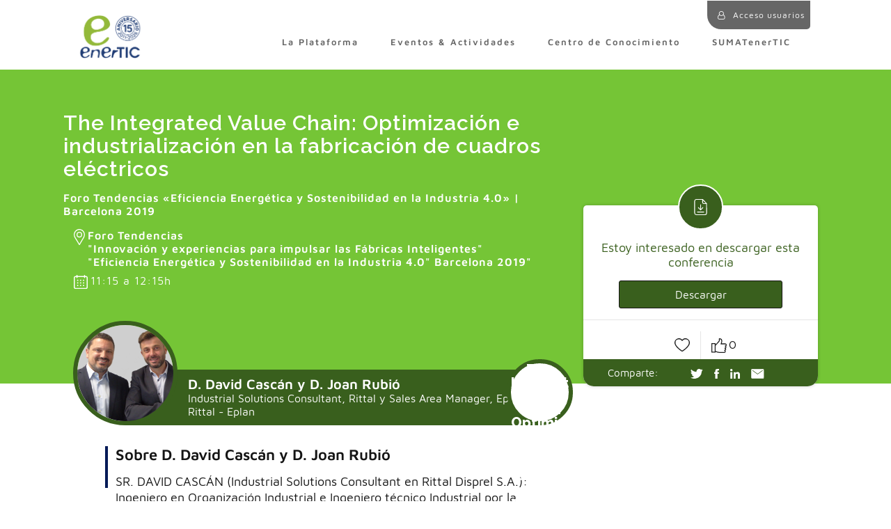

--- FILE ---
content_type: text/html; charset=UTF-8
request_url: https://enertic.org/the-integrated-value-chain-optimizacion-e-industrializacion-en-la-fabricacion-de-cuadros-electricos/
body_size: 17674
content:
<!doctype html><html lang="es"><head><script data-no-optimize="1">var litespeed_docref=sessionStorage.getItem("litespeed_docref");litespeed_docref&&(Object.defineProperty(document,"referrer",{get:function(){return litespeed_docref}}),sessionStorage.removeItem("litespeed_docref"));</script> <meta charset="utf-8"><meta http-equiv="x-ua-compatible" content="ie=edge"><meta name="viewport" content="width=device-width, initial-scale=1"><meta name='robots' content='index, follow, max-image-preview:large, max-snippet:-1, max-video-preview:-1' /><title>The Integrated Value Chain: Optimización e industrialización en la fabricación de cuadros eléctricos - Conferencia para Plataforma enerTIC.org</title><link rel="canonical" href="https://enertic.org/the-integrated-value-chain-optimizacion-e-industrializacion-en-la-fabricacion-de-cuadros-electricos/" /><meta property="og:locale" content="es_ES" /><meta property="og:type" content="article" /><meta property="og:title" content="The Integrated Value Chain: Optimización e industrialización en la fabricación de cuadros eléctricos - Conferencia para Plataforma enerTIC.org" /><meta property="og:url" content="https://enertic.org/the-integrated-value-chain-optimizacion-e-industrializacion-en-la-fabricacion-de-cuadros-electricos/" /><meta property="og:site_name" content="Plataforma enerTIC.org" /><meta property="article:published_time" content="2019-08-28T16:45:41+00:00" /><meta property="article:modified_time" content="2019-10-28T12:27:28+00:00" /><meta name="author" content="Cristina Díez" /><meta name="twitter:card" content="summary_large_image" /><meta name="twitter:creator" content="@enerTIC_es" /><meta name="twitter:site" content="@enerTIC_es" /><meta name="twitter:label1" content="Escrito por" /><meta name="twitter:data1" content="Cristina Díez" /> <script type="application/ld+json" class="yoast-schema-graph">{"@context":"https://schema.org","@graph":[{"@type":"WebPage","@id":"https://enertic.org/the-integrated-value-chain-optimizacion-e-industrializacion-en-la-fabricacion-de-cuadros-electricos/","url":"https://enertic.org/the-integrated-value-chain-optimizacion-e-industrializacion-en-la-fabricacion-de-cuadros-electricos/","name":"The Integrated Value Chain: Optimización e industrialización en la fabricación de cuadros eléctricos - Conferencia para Plataforma enerTIC.org","isPartOf":{"@id":"https://enertic.org/#website"},"datePublished":"2019-08-28T16:45:41+00:00","dateModified":"2019-10-28T12:27:28+00:00","author":{"@id":"https://enertic.org/#/schema/person/8d250bb6731c195c1f29db075f7c2c71"},"breadcrumb":{"@id":"https://enertic.org/the-integrated-value-chain-optimizacion-e-industrializacion-en-la-fabricacion-de-cuadros-electricos/#breadcrumb"},"inLanguage":"es","potentialAction":[{"@type":"ReadAction","target":["https://enertic.org/the-integrated-value-chain-optimizacion-e-industrializacion-en-la-fabricacion-de-cuadros-electricos/"]}]},{"@type":"BreadcrumbList","@id":"https://enertic.org/the-integrated-value-chain-optimizacion-e-industrializacion-en-la-fabricacion-de-cuadros-electricos/#breadcrumb","itemListElement":[{"@type":"ListItem","position":1,"name":"Home","item":"https://enertic.org/"},{"@type":"ListItem","position":2,"name":"The Integrated Value Chain: Optimización e industrialización en la fabricación de cuadros eléctricos"}]},{"@type":"WebSite","@id":"https://enertic.org/#website","url":"https://enertic.org/","name":"Plataforma enerTIC.org","description":"Plataforma de empresas para la mejora de la Eficiencia Energetica","potentialAction":[{"@type":"SearchAction","target":{"@type":"EntryPoint","urlTemplate":"https://enertic.org/?s={search_term_string}"},"query-input":{"@type":"PropertyValueSpecification","valueRequired":true,"valueName":"search_term_string"}}],"inLanguage":"es"},{"@type":"Person","@id":"https://enertic.org/#/schema/person/8d250bb6731c195c1f29db075f7c2c71","name":"Cristina Díez","image":{"@type":"ImageObject","inLanguage":"es","@id":"https://enertic.org/#/schema/person/image/","url":"https://secure.gravatar.com/avatar/3ccbda14c6ce2cc572332bfe5442890b0799f25e6be8aa2f96c71f41d01fd233?s=96&d=mm&r=g","contentUrl":"https://secure.gravatar.com/avatar/3ccbda14c6ce2cc572332bfe5442890b0799f25e6be8aa2f96c71f41d01fd233?s=96&d=mm&r=g","caption":"Cristina Díez"},"url":"https://enertic.org/author/cdiezaslan-es/"}]}</script> <link rel='dns-prefetch' href='//code.jquery.com' /><link rel='dns-prefetch' href='//fonts.google.com' /><link rel="alternate" type="application/rss+xml" title="Plataforma enerTIC.org &raquo; Comentario The Integrated Value Chain: Optimización e industrialización en la fabricación de cuadros eléctricos del feed" href="https://enertic.org/the-integrated-value-chain-optimizacion-e-industrializacion-en-la-fabricacion-de-cuadros-electricos/feed/" /><link data-optimized="2" rel="stylesheet" href="https://enertic.org/wp-content/litespeed/css/34d42eb20ecac760df319cd27409114a.css?ver=732e6" /><link rel="preload" as="image" href="https://enertic.org/wp-content/uploads/2019/07/enertic-logo.png"><link rel="preload" as="image" href="https://enertic.org/wp-content/uploads/2019/08/PonentesRittalEplan.png"><link rel="https://api.w.org/" href="https://enertic.org/wp-json/" /><link rel="alternate" title="JSON" type="application/json" href="https://enertic.org/wp-json/wp/v2/posts/15117" /><link rel="EditURI" type="application/rsd+xml" title="RSD" href="https://enertic.org/xmlrpc.php?rsd" /><meta name="generator" content="WordPress 6.9" /><link rel='shortlink' href='https://enertic.org/?p=15117' /> <script type="litespeed/javascript">window.dataLayer=window.dataLayer||[];function gtag(){dataLayer.push(arguments)}
gtag('consent','default',{'ad_storage':'denied','ad_user_data':'denied','ad_personalization':'denied','analytics_storage':'denied','personalization_storage':'denied','security_storage':'denied','functionality_storage':'denied','wait_for_update':'2000'})</script>  <script type="litespeed/javascript">(function(w,d,s,l,i){w[l]=w[l]||[];w[l].push({'gtm.start':new Date().getTime(),event:'gtm.js'});var f=d.getElementsByTagName(s)[0],j=d.createElement(s),dl=l!='dataLayer'?'&l='+l:'';j.async=!0;j.src='https://www.googletagmanager.com/gtm.js?id='+i+dl;f.parentNode.insertBefore(j,f)})(window,document,'script','dataLayer','GTM-N54P997')</script> <link rel="icon" href="https://enertic.org/wp-content/uploads/2019/05/cropped-E_512x512-32x32.jpg" sizes="32x32" /><link rel="icon" href="https://enertic.org/wp-content/uploads/2019/05/cropped-E_512x512-192x192.jpg" sizes="192x192" /><link rel="apple-touch-icon" href="https://enertic.org/wp-content/uploads/2019/05/cropped-E_512x512-180x180.jpg" /><meta name="msapplication-TileImage" content="https://enertic.org/wp-content/uploads/2019/05/cropped-E_512x512-270x270.jpg" /></head><body class="wp-singular post-template-default single single-post postid-15117 single-format-standard wp-theme-enertic the-integrated-value-chain-optimizacion-e-industrializacion-en-la-fabricacion-de-cuadros-electricos sidebar-primary">
<!--[if IE]><div class="alert alert-warning">
You are using an <strong>outdated</strong> browser. Please <a href="http://browsehappy.com/">upgrade your browser</a> to improve your experience.</div>
<![endif]--><header class="fixed-top "><div class="container"><div class="row"><div class="col-12"><nav class="navbar navbar-toggleable-md navbar-light d-flex animado mb-0"><nav class="login loginv2 animadoNO">
<a href="javascript:;" class="btnPerfil pr-0" onclick="aslan_login(false,'','')" ><div class="avatar d-inline-block">
<i class="fa fa-user-o"></i></div>
<span> Acceso usuarios</span>
</a></nav>
<a class="navbar-brand" href="https://enertic.org/">
<img data-lazyloaded="1" src="[data-uri]" width="850" height="13" class="img-fluid logogrande animado" data-src="https://enertic.org/wp-content/uploads/2026/01/enerTIC_15aniv_pos.png" alt="Plataforma enerTIC.org">
<img class="img-fluid logoreducido animado" src="https://enertic.org/wp-content/uploads/2019/07/enertic-logo.png" alt="Plataforma enerTIC.org" sytle="height: 100%;width: auto;" fetchpriority="high" decoding="sync">
</a><div class="collapse navbar-collapse align-self-end animado" id="navbarSupportedContent"><ul class="navbar-nav ml-auto"><li class="nav-item    " data-hassubmenu="1">
<a class="nav-link  " href="javascript:;" target="">La Plataforma</a><ul class="sub-menu"><li class="nav-item-submenu">
<a href="https://enertic.org/presentacion/" target="" class="nav-link animado-fast">Sobre nosotros</a></li><li class="nav-item-submenu">
<a href="https://enertic.org/empresas-asociadas/" target="" class="nav-link animado-fast">Nuestros asociados</a></li><li class="nav-item-submenu">
<a href="https://enertic.org/consejo-consultivo/" target="" class="nav-link animado-fast">Consejo Consultivo</a></li><li class="nav-item-submenu">
<a href="https://enertic.org/grupos-de-expertos/" target="" class="nav-link animado-fast">Comités de Expertos</a></li><li class="nav-item-submenu">
<a href="https://enertic.org/grupos-de-trabajo/" target="" class="nav-link animado-fast">Grupos de Trabajo</a></li><li class="nav-item-submenu">
<a href="https://enertic.org/directivos-comprometidos-con-la-digitalizacion-eficiencia-energetica-y-sostenibilidad/" target="" class="nav-link animado-fast">Directivos galardonados</a></li><li class="nav-item-submenu">
<a href="https://enertic.org/red-institucional/" target="" class="nav-link animado-fast">Red de Colaboración Institucional</a></li><li class="nav-item-submenu">
<a href="https://enertic.org/sala-de-prensa/" target="" class="nav-link animado-fast">Sala de Prensa</a></li><li class="nav-item-submenu">
<a href="https://enertic.org/galeria/" target="" class="nav-link animado-fast">Galería anual</a></li><li class="nav-item-submenu">
<a href="https://enertic.org/faqs/" target="" class="nav-link animado-fast">FAQs</a></li><li class="nav-item-submenu">
<a href="https://enertic.org/contacto/" target="" class="nav-link animado-fast">Contacto</a></li></ul></li><li class="nav-item    " data-hassubmenu="">
<a class="nav-link  " href="https://enertic.org/timeline-actividades/" target="">Eventos & Actividades</a><li class="nav-item    " data-hassubmenu="1">
<a class="nav-link  " href="javascript:;" target="">Centro de Conocimiento</a><ul class="sub-menu"><li class="nav-item-submenu">
<a href="https://enertic.org/casos-de-uso/" target="" class="nav-link animado-fast">Casos de Uso</a></li><li class="nav-item-submenu">
<a href="https://enertic.org/centro-de-conocimiento-energy-utilities/" target="" class="nav-link animado-fast">Energy & Utilities</a></li><li class="nav-item-submenu">
<a href="https://enertic.org/centro-de-conocimiento-industries-mobility/" target="" class="nav-link animado-fast">Industries & Mobility</a></li><li class="nav-item-submenu">
<a href="https://enertic.org/centro-de-conocimiento-territories-cities/" target="" class="nav-link animado-fast">eGovernment & Cities</a></li><li class="nav-item-submenu">
<a href="https://enertic.org/centro-de-conocimiento-it-infrastructure-data-center/" target="" class="nav-link animado-fast">IT Infrastructure & Data Center</a></li><li class="nav-item-submenu">
<a href="https://enertic.org/especiales-y-newsletter/" target="" class="nav-link animado-fast">Informes y Especiales Tendencias</a></li></ul></li><li class="nav-item    " data-hassubmenu="">
<a class="nav-link  js-abrirModalUnete" href="#" target="">SUMATenerTIC</a><div class="hidden-md-down menu-underline"></div></ul>
<span class="menuUser">
<span class="hidden-md-down menu-separador">|</span>
<a href="javascript:;" class="menuUser mt-1 hidden-md-down" onclick="aslan_login(false,'','')" ><i class="fa fa-user-o"></i></a>
</span></div>
<button class="navbar-toggler navbar-toggler-right animado" type="button" data-toggle="collapse" data-target="#navbarSupportedContent" aria-controls="navbarSupportedContent" aria-expanded="false" aria-label="Toggle navigation">
</button></nav></div></div></div></header><div class="wrap " role="document"><div id="modalOptinEmpresaVideo" class="modal fade"><div class="modal-dialog" role="document"><div class="modal-content"><div class="modal-header"><h5 class="modal-title d-block w-100 text-center"></h5>
<button type="button" class="close js-logVideoAceptadaCerrar" data-dismiss="modal" aria-label="Close">
&times;
</button></div><div class="modal-body"><h4>¿Nos permites conectarte con <span class="js-nombreOptinEmpresa"></span>?</h4><p class="text-center">
Te agradecemos que nos autorices a conectarte con <span class="js-nombreOptinEmpresa"></span>, una de las empresas asociadas que apoyan a enerTIC.org en el impulso de la digitalización para la eficiencia energética y sostenibilidad.</p><p class="politica text-center">Consulta aquí la <a href="https://enertic.org/politica-de-privacidad-y-terminos/">Política de Privacidad.</a></p><div class="text-center permitira">
<strong>Esta conexión te permitirá descargar Presentaciones y documentación de valor</strong></div><div class="opciones">
<i class="fa fa-check" aria-hidden="true"></i> Desactívalo cuando quieras</div>
<a href="javascript:;" class="js-logVideoAceptada boton" data-objorigen="" href="btn btn-primary">Si, estoy de acuerdo</a></div></div></div></div><section class="nuevo-header-informe"><div class="cont-fondo" ><div class="overlay"></div><div class="container px-0"><div class="header-informe-v2"><div class="row h-100 d-flex align-items-center px-3"><div class="col-12 col-md-8 mx-auto cont-titulo px-3 px-md-0"><h1 class="mb-3">The Integrated Value Chain: Optimización e industrialización en la fabricación de cuadros eléctricos</h1>
<a class="d-block mb-3" href="https://enertic.org/actividades/foro-eficiencia-energetica-y-sostenibilidad-en-la-industria-4-0-barcelona/" style="color:white"><strong>Foro Tendencias «Eficiencia Energética y Sostenibilidad en la Industria 4.0» | Barcelona 2019</strong></a><ul class="cont-ubicacion d-flex align-items-start mb-2"><li class="d-flex align-items-start">
<img data-lazyloaded="1" src="[data-uri]" data-src="https://enertic.org/wp-content/themes/enertic/dist/images/ico-point-presentacion.svg" alt="" class="mr-1">
<a  style="color:white;">
Foro Tendencias								    								    	<br/>
"<strong>Innovación y experiencias</strong> para impulsar las Fábricas Inteligentes"
<br/>
"Eficiencia Energética y Sostenibilidad en la Industria 4.0" Barcelona 2019"</a></li></ul><ul class="cont-ubicacion d-md-flex align-items-start"><li class="mb-2 mb-md-0"><img data-lazyloaded="1" src="[data-uri]" data-src="https://enertic.org/wp-content/themes/enertic/dist/images/ico-calendar-presentacion.svg" alt="">11:15 a 12:15h</li></ul></div><div class="col-12 col-md-4 h-100"></div></div></div></div></div><div class="container contenido-presentacion"><div class="row"><div class="col-12 col-md-8"><div class="row"><div class="col-12 d-flex align-items-end"><div class="cont-info-personal"><div class="cont-foto d-flex align-items-center justify-content-center">
<img src="https://enertic.org/wp-content/uploads/2019/08/PonentesRittalEplan.png" alt="Autor" class="" width="200" height="auto" fetchpriority="high" decoding="sync"/></div><div class="cont-nombre"><h3>D. David Cascán y D. Joan Rubió</h3><p>Industrial Solutions Consultant, Rittal y Sales Area Manager, Eplan en Rittal - Eplan</p></div><div class="cont-logo"><div class="swiper-container" id="swiper-informe-patrocinadores"><div class="swiper-wrapper"><div class="swiper-slide text-center">
The Integrated Value Chain: Optimización e industrialización en la fabricación de cuadros eléctricos</div></div></div></div></div></div><div class="col-12 col-md-11 offset-md-1"><div class="sobre-persona"><h3>Sobre D. David Cascán y D. Joan Rubió</h3><p><p>SR. DAVID CASCÁN (Industrial Solutions Consultant en Rittal Disprel S.A.): Ingeniero en Organización Industrial e Ingeniero técnico Industrial por la Universitat Politècnica de Catalunya. Experiencia de más de 19 años en la Ingeniería Industrial desde el diseño y desarrollo de proyectos electromecánicos hasta la gestión y desarrollo de ventas en mercados industriales.En 2005 se une al equipo de Rittal como Product Manager, pasando por el Desarrollo de Negocio y la Consultoría. Consultor experimentado en soluciones industriales con un historial demostrado de trabajo en la industria de fabricación mecánica, eléctrica y electrónica. Experto en desarrollo de productos e ingeniería, desarrollo de negocios y estrategia comercial. Experiencia en gestión de proyectos de automatización de procesos en diferentes áreas de la industria.</p><p>SR. JOAN RUBIÓ (Área Sales Manager EPLAN Software &#038; Services, S.A.): Ingeniero Técnico Industrial, Electrónica por la Escuela Universitaria Salesiana de Sarrià (EUSS). Responsable de ventas del Área Este (Catalunya, Comunidad Valenciana, Aragón, Murcia y Baleares) gestionando un equipo de técnicos comerciales y reportando directamente a Gerencia. En 2003 empezó su carrera en EPLAN como comercial dentro del área Este responsabilizándose de los clientes del área y apoyando en el crecimiento de EPLAN en España. Desde hace más de 5 años ocupa la posición de Responsable de Área Este ayudando a la empresa a llegar a sus objetivos anuales.</p></p></div></div></div></div><div class="col-12 col-md-4 cont-ficha"><div class="ficha sticky-top" data-autorid="119095"><div class="cont-icono d-flex justify-content-center align-items-center mx-auto">
<img data-lazyloaded="1" src="[data-uri]" data-src="https://enertic.org/wp-content/themes/enertic/dist/images/ico-descarga.svg" alt=""></div><p class="text-center">Estoy interesado en descargar esta conferencia</p>
<a href="javascript:;" class="btn btn-primary-2023 azul-oscuro mx-auto js-btnDescargaConfe" onclick="aslan_login(false,'','')">Descargar</a><hr><div class="col-valorar d-flex align-items-center"><div class="cont-favorito">
<a href="javascript:;" class="favorito favorito_15117 fa  fa-heart-o " data-publicacion="15117" data-usuario="0" onclick="aslan_login(false,'','');"></a></div><div class="cont-likes">
<a href="javascript:;" class="likes fa fa-thumbs-up " data-publicacion="15117" data-usuario="0" onclick="aslan_login(false,'','');"> <span>0</span></a></div></div><div class="compartir d-flex align-items-center flex-wrap"><p class="my-0">Comparte:</p><ul class="rrss d-flex justify-content-center align-items-center mb-0"><li><a href="https://twitter.com/share?text=The+Integrated+Value+Chain%3A+Optimizaci%C3%B3n+e+industrializaci%C3%B3n+en+la+fabricaci%C3%B3n+de+cuadros+el%C3%A9ctricos&url=https%3A%2F%2Fenertic.org%2Fthe-integrated-value-chain-optimizacion-e-industrializacion-en-la-fabricacion-de-cuadros-electricos%2F" target="_blank"><img data-lazyloaded="1" src="[data-uri]" data-src="https://enertic.org/wp-content/themes/enertic/dist/images/ico-tw-blanco.svg" alt=""></a></li><li><a href="https://www.facebook.com/sharer.php?u=https%3A%2F%2Fenertic.org%2Fthe-integrated-value-chain-optimizacion-e-industrializacion-en-la-fabricacion-de-cuadros-electricos%2F&p[title]=The+Integrated+Value+Chain%3A+Optimizaci%C3%B3n+e+industrializaci%C3%B3n+en+la+fabricaci%C3%B3n+de+cuadros+el%C3%A9ctricos" target="_blank"><img data-lazyloaded="1" src="[data-uri]" data-src="https://enertic.org/wp-content/themes/enertic/dist/images/ico-fb-blanco.svg" alt=""></a></li><li><a href="https://www.linkedin.com/shareArticle?mini=true&url=https%3A%2F%2Fenertic.org%2Fthe-integrated-value-chain-optimizacion-e-industrializacion-en-la-fabricacion-de-cuadros-electricos%2F&title=The+Integrated+Value+Chain%3A+Optimizaci%C3%B3n+e+industrializaci%C3%B3n+en+la+fabricaci%C3%B3n+de+cuadros+el%C3%A9ctricos" target="_blank"><img data-lazyloaded="1" src="[data-uri]" data-src="https://enertic.org/wp-content/themes/enertic/dist/images/ico-lkd-blanco.svg" alt=""></a></li><li><a  href="mailto:?subject=&body=https%3A%2F%2Fenertic.org%2Fthe-integrated-value-chain-optimizacion-e-industrializacion-en-la-fabricacion-de-cuadros-electricos%2F"><img data-lazyloaded="1" src="[data-uri]" data-src="https://enertic.org/wp-content/themes/enertic/dist/images/ico-mail-blanco.svg" alt=""></a></li></ul></div></div></div></div></div></section></div><footer class=""><div class="container"><div class="row mb-4"><div class="col-12 rrss text-center"><h2 class="text-center mb-2" style="color:white">Síguenos</h2>
<a style="color:white" class="mx-2 d-inline-block" href="https://www.youtube.com/channel/UCenjX6K8Lt4do8qm7SPxoTg" target="_blank"><i class="fa fa-youtube" aria-hidden="true" style="font-size:30px"></i></a>
<a style="color:white" class="mx-2 d-inline-block" href="https://www.linkedin.com/company/enertic/" target="_blank"><i class="fa fa-linkedin" aria-hidden="true" style="font-size:30px"></i></a>
<a style="color:white" class="mx-2 d-inline-block" href="https://twitter.com/enerTIC_es" target="_blank"><i class="fa fa-twitter" aria-hidden="true" style="font-size:30px"></i></a></div></div><div class="row"><div class="col-12 col-sm-6 col-md-3"><ul class="listado"><h2 class="title">La Plataforma</h2><li class="menu-footer"><ul class="sub-menu"><li class="item">
<a href="https://enertic.org/presentacion/" target=""  class="title">Presentación</a></li><li class="item">
<a href="https://enertic.org/formar-parte-de-la-plataforma-enertic/" target=""  class="title">SUMATenerTIC</a></li><li class="item">
<a href="https://enertic.org/empresas-asociadas/" target=""  class="title">Empresas Asociadas</a></li><li class="item">
<a href="https://enertic.org/consejo-consultivo/" target=""  class="title">Consejo Consultivo</a></li><li class="item">
<a href="https://enertic.org/grupos-de-expertos/" target=""  class="title">Comités de Expertos</a></li><li class="item">
<a href="https://enertic.org/grupos-de-trabajo/" target=""  class="title">Grupos de Trabajo</a></li><li class="item">
<a href="https://enertic.org/directivos-comprometidos-con-la-digitalizacion-eficiencia-energetica-y-sostenibilidad/" target=""  class="title">Directivos Galardonados</a></li><li class="item">
<a href="https://enertic.org/red-institucional/" target=""  class="title">Red de Colaboración Institucional</a></li><li class="item">
<a href="https://enertic.org/galeria/" target=""  class="title">Fotos</a></li><li class="item">
<a href="https://enertic.org/faqs/" target=""  class="title">FAQs</a></li><li class="item">
<a href="https://enertic.org/enlaces-de-interes/" target=""  class="title">Enlaces de Interés</a></li><li class="item">
<a href="https://enertic.org/contacto/" target=""  class="title">Formulario de contacto Plataforma enerTIC</a></li><li class="item">
<a href="https://enertic.org/aviso-legal/" target=""  class="title">Aviso Legal</a></li><li class="item">
<a href="https://enertic.org/politica-de-privacidad-y-terminos/" target=""  class="title">Politica de Privacidad</a></li><li class="item">
<a href="https://enertic.org/mi-perfil/" target=""  class="title">Modificación perfil de usuario</a></li></ul></div><div class="col-12 col-sm-6 col-md-3"><ul class="listado"><h2 class="title">Actividades</h2><li class="menu-footer"></li><ul class="sub-menu"><li class="item">
<a href="https://enertic.org/timeline-actividades/" target="_blank" class="title">TODAS - Plan Anual</a></li><li class="item">
<a href="https://enertic.org/congreso2023/" target="" class="title">Smart Energy Congress</a></li><li class="item">
<a href="https://enertic.org/foros-tendencias/" target="" class="title">Foros Tendencias / enerTIC Live!</a></li><li class="item">
<a href="https://enertic.org/awards2023/" target="" class="title">enerTIC Awards</a></li><li class="item">
<a href="https://enertic.org/desayunos-sectoriales/" target="" class="title">Desayunos Sectoriales</a></li><li class="item">
<a href="https://enertic.org/coloquios-almuerzos-conociendo-a/" target="" class="title">Coloquios - Almuerzos</a></li><li class="item">
<a href="https://enertic.org/encuentrosanuales/" target="" class="title">Encuentros Anuales</a></li><li class="item">
<a href="https://enertic.org/jornadas-formativas/" target="" class="title">Jornadas Formativas</a></li><li class="item">
<a href="https://enertic.org/grupos-de-trabajo/" target="" class="title">Grupos de Trabajo</a></li><li class="item">
<a href="https://enertic.org/smartinnovation/" target="" class="title">SmartInnovation</a></li><li class="item">
<a href="https://enertic.org/guiasmartenergy/" target="" class="title">Guia Smart Energy</a></li><li class="item">
<a href="https://enertic.org/especiales-y-newsletter/" target="" class="title">Especiales y Newsletter</a></li></ul></div><div class="col-12 col-sm-6 col-md-3"><ul class="listado"><h2 class="title">Centro de Conocimiento</h2><li class="menu-footer"></li><ul class="sub-menu"><li class="item">
<a href="https://enertic.org/noticias/" target="" class="title">Noticias</a></li><li class="item">
<a href="https://enertic.org/sala-de-prensa/" target="" class="title">Sala de Prensa</a></li><li class="item">
<a href="https://enertic.org/casos-de-uso/" target="" class="title">Casos de Uso</a></li><li class="item">
<a href="https://enertic.org/centro-de-conocimiento-energy-utilities/" target="" class="title">Energy & Utilities</a></li><li class="item">
<a href="https://enertic.org/centro-de-conocimiento-it-infrastructure-data-center/" target="" class="title">IT Infrastructure & Data Center</a></li><li class="item">
<a href="https://enertic.org/centro-de-conocimiento-industries-mobility/" target="" class="title">Industries & Mobility</a></li><li class="item">
<a href="https://enertic.org/centro-de-conocimiento-territories-cities/" target="" class="title">eGovernment & Cities</a></li></ul></div><div class="col-12 col-sm-6 col-md"><h2>GALERÍA DE IMÁGENES</h2><div class="row no-gutters galeria"><div class="col-2 col-sm-2 col-md-3 item-galeria">
<a href="javascript:;" class="js-foto-galeria" data-foto-url="https://enertic.org/wp-content/uploads/2019/07/ForoIndustriaMadrid_2019-1.jpg" data-index="1" >
<img class="img-fluid"  src="https://enertic.org/wp-content/uploads/2019/07/ForoIndustriaMadrid_2019-1-150x150.jpg" alt=""></a></div><div class="col-2 col-sm-2 col-md-3 item-galeria">
<a href="javascript:;" class="js-foto-galeria" data-foto-url="https://enertic.org/wp-content/uploads/2019/07/Galardonados_enerTICAwards2018-1.jpg" data-index="2" >
<img class="img-fluid"  src="https://enertic.org/wp-content/uploads/2019/07/Galardonados_enerTICAwards2018-1-150x150.jpg" alt=""></a></div><div class="col-2 col-sm-2 col-md-3 item-galeria">
<a href="javascript:;" class="js-foto-galeria" data-foto-url="https://enertic.org/wp-content/uploads/2019/07/GuiaPresentación2017-1.jpg" data-index="3" >
<img class="img-fluid"  src="https://enertic.org/wp-content/uploads/2019/07/GuiaPresentación2017-1-150x150.jpg" alt=""></a></div><div class="col-2 col-sm-2 col-md-3 item-galeria">
<a href="javascript:;" class="js-foto-galeria" data-foto-url="https://enertic.org/wp-content/uploads/2019/07/GuiaSmartEnergy-1.jpg" data-index="4" >
<img class="img-fluid"  src="https://enertic.org/wp-content/uploads/2019/07/GuiaSmartEnergy-1-150x150.jpg" alt=""></a></div><div class="col-2 col-sm-2 col-md-3 item-galeria">
<a href="javascript:;" class="js-foto-galeria" data-foto-url="https://enertic.org/wp-content/uploads/2019/07/Lanyards_SUMATenerTIC-1.jpg" data-index="5" >
<img class="img-fluid"  src="https://enertic.org/wp-content/uploads/2019/07/Lanyards_SUMATenerTIC-1-150x150.jpg" alt=""></a></div><div class="col-2 col-sm-2 col-md-3 item-galeria">
<a href="javascript:;" class="js-foto-galeria" data-foto-url="https://enertic.org/wp-content/uploads/2019/07/ReunionGT-1.jpg" data-index="6" >
<img class="img-fluid"  src="https://enertic.org/wp-content/uploads/2019/07/ReunionGT-1-150x150.jpg" alt=""></a></div><div class="col-2 col-sm-2 col-md-3 item-galeria">
<a href="javascript:;" class="js-foto-galeria" data-foto-url="https://enertic.org/wp-content/uploads/2019/07/SEC2019_Sala1-1.jpg" data-index="7" >
<img class="img-fluid"  src="https://enertic.org/wp-content/uploads/2019/07/SEC2019_Sala1-1-150x150.jpg" alt=""></a></div><div class="col-2 col-sm-2 col-md-3 item-galeria">
<a href="javascript:;" class="js-foto-galeria" data-foto-url="https://enertic.org/wp-content/uploads/2019/07/SEC2019_Sala2-1.jpg" data-index="8" >
<img class="img-fluid"  src="https://enertic.org/wp-content/uploads/2019/07/SEC2019_Sala2-1-150x150.jpg" alt=""></a></div><div class="col-2 col-sm-2 col-md-3 item-galeria">
<a href="javascript:;" class="js-foto-galeria" data-foto-url="https://enertic.org/wp-content/uploads/2019/07/ComidaNetworking_SEC2019-1.jpg" data-index="9" >
<img class="img-fluid"  src="https://enertic.org/wp-content/uploads/2019/07/ComidaNetworking_SEC2019-1-150x150.jpg" alt=""></a></div><div class="col-2 col-sm-2 col-md-3 item-galeria">
<a href="javascript:;" class="js-foto-galeria" data-foto-url="https://enertic.org/wp-content/uploads/2019/07/DesayunoSmartBuildings_2018-1.jpg" data-index="10" >
<img class="img-fluid"  src="https://enertic.org/wp-content/uploads/2019/07/DesayunoSmartBuildings_2018-1-150x150.jpg" alt=""></a></div><div class="col-2 col-sm-2 col-md-3 item-galeria">
<a href="javascript:;" class="js-foto-galeria" data-foto-url="https://enertic.org/wp-content/uploads/2019/07/DesayunoSmartEnergy-1.jpg" data-index="11" >
<img class="img-fluid"  src="https://enertic.org/wp-content/uploads/2019/07/DesayunoSmartEnergy-1-150x150.jpg" alt=""></a></div><div class="col-2 col-sm-2 col-md-3 item-galeria">
<a href="javascript:;" class="js-foto-galeria" data-foto-url="https://enertic.org/wp-content/uploads/2019/07/enerTICAwards2018-1.jpg" data-index="12" >
<img class="img-fluid"  src="https://enertic.org/wp-content/uploads/2019/07/enerTICAwards2018-1-150x150.jpg" alt=""></a></div></div></div></div><div class="row fila-inferior mt-5"><div class="col txt-copyright"><p><a href="https://enertic.org/aviso-legal/" target='_blank'>© Copyright Plataforma enerTIC.org</a> | <a href="https://enertic.org/aviso-legal/" target='_blank'>Todos los derechos reservados</a>  | <a href="https://enertic.org/politica-de-privacidad-y-terminos/">Política de Privacidad y términos</a> | <a href="https://enertic.org/aviso-legal/" target='_blank'>Aviso Legal</a></p></div></div></div></footer><div id="ampliacionImagen100pct" class="ampliacionImagen100pct"><div class="contenido" onclick="jQuery('#ampliacionImagen100pct').fadeOut()"></div></div><div class="modal modal-empresa-usuario" tabindex="-1" role="dialog"><div class="modal-dialog" role="document" style="top:45%; transform:translateY(-50%) !important;"><div class="modal-content"><div class="container"><div class="row"><div class="col-12">
<button type="button" class="close" data-dismiss="modal" aria-label="Close" style="position:absolute; top:15px; right:15px; z-index: 2;"><img data-lazyloaded="1" src="[data-uri]" data-src="https://enertic.org/wp-content/themes/enertic/dist/images/ico-aspa-modal.svg" alt="cerrar" ></button><div class="row body">
<button type="button" class="close d-block d-md-none" data-dismiss="modal" aria-label="Close"><img data-lazyloaded="1" src="[data-uri]" data-src="https://enertic.org/wp-content/themes/enertic/dist/images/ico-aspa-modal.svg" alt="cerrar"></button><div class="col-12 textos text-center d-flex align-items-center d-flex align-items-center"><h2>Únete a nuestro ecosistema y participa activamente.</h2><p>Elije una opción</p></div></div><div class="row footer"><div class="col-12 cont-botones d-flex align-items-center justify-content-center">
<svg xmlns="http://www.w3.org/2000/svg" xmlns:xlink="http://www.w3.org/1999/xlink" width="28" height="12" viewBox="0 0 28 12">
<defs>
<clipPath id="clip-path">
<rect id="Rectángulo_3080" data-name="Rectángulo 3080" width="28" height="12" transform="translate(8873 1284)" fill="#fff" stroke="#707070" stroke-width="1"/>
</clipPath>
</defs>
<g id="Enmascarar_grupo_22" data-name="Enmascarar grupo 22" transform="translate(-8873 -1284)" clip-path="url(#clip-path)">
<path id="Polígono_6" data-name="Polígono 6" d="M13.435,1.365a2,2,0,0,1,2.8,0l9.923,9.693a2,2,0,0,1-1.4,3.431H4.91a2,2,0,0,1-1.4-3.431Z" transform="translate(8901.665 1296.023) rotate(180)" fill="#13224a"/>
</g>
</svg><div class="botones">
<a href="https://enertic.org/v19/formar-parte-de-la-plataforma-enertic/?actividad=Alta como asociado" class="btn btn-asociado">Empresa Asociada</a>
<a href="https://enertic.org/Registro" class="btn btn-usuario">Usuario Gratuito</a></div></div></div></div></div></div></div></div></div><div id="modalGaleria" class="modal" tabindex="-1" role="dialog" foto-activa=""><div class="modal-dialog"><div class="modal-content">
<button type="button" class="close" data-dismiss="modal">×</button><div class="modal-body"></div>
<button id="prev-btn" class="btn btn-primary btn-prev">
<i class="fa fa-chevron-left" aria-hidden="true"></i>
</button>
<button id="next-btn" class="btn btn-primary btn-next">
<i class="fa fa-chevron-right" aria-hidden="true"></i>
</button></div></div></div><div class="contenedorCapaInfoPases"></div><div id="modalClaveInscripcion" class="modal"><div class="modal-dialog" role="document"><div class="modal-content text-center"><div class="modal-header"><h5 class="modal-title">eMail existente</h5></div><div class="modal-body"><div class="paso1ClaveRellenado"><h5>Anteriormente ya ha participado en nuestras actividades:</h5>
<a href="javascript:;" class="mt-md-3 js-loginRellenadoInscripcion btn btn-primary  mb-3" style="white-space:normal;">Iniciar sesión y precargar datos usuario</a></div><div class="paso2ClaveRellenado" style="display:none;"><h5>Le hemos enviado una clave al correo electrónico con el que se registró.<br></h5><div class="form-group has-feedback mt-md-3">
<label for="inscripcionClaveRellenado" class="sr-only" >Clave*</label>
<input type="password" class="form-control introduce-clave" id="inscripcionClaveRellenado" name="inscripcionClaveRellenado" placeholder="Introducir clave" required value=""><div class="mt-md-4 form-control-feedback" style="display:none;"><p class="error-clave">La clave introducida es incorrecta.</p></div></div>
<a href="javascript:;" class="mt-md-2 mb-md-3 js-enviarClaveRellenadoInscripcion btn btn-primary">Aceptar</a></div><div class="paso2bClaveRellenado" style="display:none;"><h5>Por favor, introduzca su contraseña.</h5><div class="form-group has-feedback mt-md-3">
<label for="inscripcionPassRellenado" class="sr-only" >Clave*</label>
<input type="password" class="form-control" id="inscripcionPassRellenado" name="inscripcionPassRellenado" placeholder="" required value=""><div class="mt-md-4 form-control-feedback col-12" style="display:none; height:auto;"><p class="error-clave">La contraseña introducida es incorrecta.</p></div></div>
<a href="javascript:;" class="js-enviarLoginRellenadoInscripcion btn btn-primary mb-md-3" data-idp="15117">Aceptar</a></div></div></div></div></div><div id="modalLogin" class="modal"><div class="modal-dialog" role="document"><div class="modal-content text-center"><div class="modal-header"><div style="display:none;" class="modal-title-original">Identifícate</div><h5 class="modal-title"></h5>
<button type="button" class="close" data-dismiss="modal" aria-label="Close">
<span aria-hidden="true">&times;</span>
</button></div><div class="modal-body col-12"><div class="textoLogin"></div><div id="contenedorFormularioLogin" class="inner-contenedor-formulario"><form id="formLogin" class="js-enviar-form-con-validator" action="https://enertic.org/wp-admin/admin-ajax.php" method="post"
data-enviar-ajax="true"
data-spinner-holder="#contenedorFormularioLogin"
data-callback="resultadoLogin"
data-mensaje-error="Por favor, comprueba los siguientes campos:"><input type="hidden" name="action" value="aslan_login">
<input type="hidden" name="loginRedirect-url" id="loginRedirect-url" value=""><div class="row"><div class="col-12 col-md-10 offset-md-1"><div class="form-group has-feedback">
<label for="loginEmail" class="sr-only" >Correo electrónico</label>
<input type="email" class="form-control" id="loginEmail" name="loginEmail" placeholder="Correo electrónico" value="" required>
<span class="glyphicon glyphicon-ok form-control-feedback"></span></div></div><div class="col-12 col-md-10 offset-md-1"><div class="form-group has-feedback">
<label for="loginPass" class="sr-only" >Contraseña</label>
<input type="password" class="form-control" id="loginPass" name="loginPass" placeholder="Contraseña" value="" required>
<span class="glyphicon glyphicon-ok form-control-feedback"></span></div></div><div class="col-12 col-md-10 offset-md-1 text-left"><div class="form-group"><div class="form-check"><div class="i-checks check-recordar-login">
<input type="checkbox" name="loginMantener" id="loginMantener" value="true" checked>
<label class="form-check-label" style="position:relative; top:2px;">
No cerrar sesión			                    </label></div></div></div></div><div class="col-12 text-center mb-3">
<button type="submit" class="btn btn-verde btn-primary">Entrar</button></div><div class="col-12 text-center mb-4">
<a href="javascript:;" class="js-boton-logon enlace-azul" style="font-size: inherit; font-family: inherit; font-style: normal;"><u>He olvidado mi contraseña</u></a></div><div class="col-12 text-center text-md-lef mb-3">
Si no está registrado puede hacerlo <a href="https://enertic.org/registro/" class="enlace-azul" style="font-size: inherit; font-family: inherit; font-style: normal;"><u>aquí</u></a></div></div></form><div class="js-spinner-holder" style="display:none;"></div></div></div></div></div></div><div id="modalRecordarpass" class="modal"><div class="modal-dialog" role="document"><div class="modal-content text-center"><div class="modal-header"><h5 class="modal-title">Restablecer contraseña</h5>
<button type="button" class="close" data-dismiss="modal" aria-label="Close">
<span aria-hidden="true">&times;</span>
</button></div><div class="modal-body"><div class="textoLogin"></div><div id="contenedorFormularioRecordarpass" class="inner-contenedor-formulario"><form id="formRecordarpass" class="js-enviar-form-con-validator" method="post" action="https://enertic.org/wp-admin/admin-ajax.php" method="post"
data-enviar-ajax="true"
data-spinner-holder="#contenedorFormularioRecordarpass"
data-callback="resultadoRecordarpass"
data-mensaje-error="Por favor, comprueba los siguientes campos:"><input type="hidden" name="action" value="aslan_recordarpass"><div class="row"><div class="col-12 col-md-10 offset-md-1"><div class="form-group has-feedback">
<label for="recordarpassEmail" class="sr-only" >Correo electrónico</label>
<input type="email" class="form-control" id="recordarpassEmail" name="recordarpassEmail" placeholder="Correo electrónico" value="" required>
<span class="glyphicon glyphicon-ok form-control-feedback"></span></div></div><div class="col-12 text-center">
<button type="submit"  class="btn btn-verde btn-primary ">Aceptar</button></div></div></form><div class="js-spinner-holder" style="display:none;"></div></div></div></div></div></div><div id='aqui' style='display:none;'>bool(false)
bool(false)
NULL</div><div id="modalAlerta" class="modal fade" style="max-width:80%; margin-left:auto; margin-right:auto"><div class="modal-dialog" role="document"><div class="modal-content"><div class="modal-header"><h5 class="modal-title"></h5>
<button type="button" class="close" data-dismiss="modal" aria-label="Close">
<span aria-hidden="true">&times;</span>
</button></div><div class="modal-body"><p></p></div></div></div></div><div id="modalMasinfoConferencias" class="modal fade"><div class="modal-dialog" role="document"><div class="modal-content"><div class="modal-header"><h5 class="modal-title"></h5>
<button type="button" class="close" data-dismiss="modal" aria-label="Close">
<span aria-hidden="true">&times;</span>
</button></div><div class="modal-body"><p></p></div></div></div></div><div id="modalBioConferencias" class="modal fade"><div class="modal-dialog" role="document"><div class="modal-content"><div class="modal-header"><h5 class="modal-title"></h5>
<button type="button" class="close" data-dismiss="modal" aria-label="Close">
<span aria-hidden="true">&times;</span>
</button></div><div class="modal-body"><p></p></div></div></div></div><div id="modalConcursos" class="modal fade"><div class="modal-dialog" role="document"><div class="modal-content"><div class="modal-header"><h5 class="modal-title"></h5>
<button type="button" class="close" data-dismiss="modal" aria-label="Close">
<span aria-hidden="true">&times;</span>
</button></div><div class="modal-body"></div></div></div></div><div id="modalOptinEmpresa" class="modal fade"><div class="modal-dialog pt-4" role="document"><div class="modal-content"><div class="modal-header"><h5 class="modal-title d-block w-100 text-center"></h5>
<button type="button" class="close js-logDescargaAceptadaCerrar" data-dismiss="modal" aria-label="Close" style="right: 10px; top: 7px; color: black;">
&times;
</button></div><div class="modal-body"><h4>¿Nos permites conectarte con <span class="js-nombreOptinEmpresa"></span>?</h4><p class="text-center">
Te agradecemos que nos autorices a conectarte con <span class="js-nombreOptinEmpresa"></span>, una de las empresas asociadas que apoyan a enerTIC.org en el impulso de la digitalización para la eficiencia energética y sostenibilidad.</p><p class="politica text-center">Consulta aquí la <a href="https://enertic.org/politica-de-privacidad-y-terminos/">Política de Privacidad.</a></p><div class="text-center permitira">
<strong>Esta conexión te permitirá descargar Presentaciones y documentación de valor</strong></div>
<a href="https://enertic.org/mi-perfil/#contenedorFormularioOptinEmpresas" target="_blank" class="d-block opciones">
<i class="fa fa-check" aria-hidden="true"></i> Desactívalo cuando quieras
</a>
<a href="javascript:;" class="js-logDescargaAceptada boton" data-objorigen="" href="btn btn-primary">Si, estoy de acuerdo</a></div></div></div></div><div id="modalMultiOptinEmpresa" class="modal fade"><div class="modal-dialog" role="document"><div class="modal-content"><div class="modal-header"><h5 class="modal-title d-block w-100 text-center"></h5>
<button type="button" class="close js-logMultiOptinAceptadaCerrar" data-dismiss="modal" aria-label="Close" style="right: 10px; top: 7px; color: black;">
&times;
</button></div><div class="modal-body"><h4>¿Nos permites conectarte con las empresas nos están apoyando?</h4><p class="text-center">
Te agradecemos que nos autorices a conectarte con <span class="js-nombreOptinEmpresa"></span>, una de las empresas asociadas que apoyan a enerTIC.org en el impulso de la digitalización para la eficiencia energética y sostenibilidad.</p><p class="politica text-center">Consulta aquí la <a href="https://enertic.org/politica-de-privacidad-y-terminos/">Política de Privacidad.</a></p><div class="text-center permitira">
<strong>Esta conexión te permitirá descargar Presentaciones y documentación de valor</strong></div>
<a href="https://enertic.org/mi-perfil/#contenedorFormularioOptinEmpresas" target="_blank" class="d-block opciones">
<i class="fa fa-check" aria-hidden="true"></i> Desactívalo cuando quieras
</a>
<a href="javascript:;" class="js-logMultiOptinAceptada boton" data-objorigen="" href="btn btn-primary">Si, estoy de acuerdo</a></div></div></div></div><section id="ultima-hora" style="display:none;"><div class="container"><a href="javascript:;" class="js-cerrarUltimaHora cerrar">
<i class="fa fa-times" aria-hidden="true"></i>
</a><div class="row"><div class="col-12 col-tab text-center pt-1"><div class="inline-block">
<a style="text-decoration: none; position:relative; z-index:3;" href="javascript:;" class="d-inline-block text-center js-togglePanelUltimaHora" >
<img data-lazyloaded="1" src="[data-uri]" data-src="https://enertic.org/wp-content/themes/enertic/dist/images/uh-iconocal.svg" alt="Icono calendario">
<img data-lazyloaded="1" src="[data-uri]" data-src="https://enertic.org/wp-content/themes/enertic/dist/images/uh-arrowup.svg" alt="^">
</a></div></div><div class="col-12 col-label"><div class="label"><img data-lazyloaded="1" src="[data-uri]" data-src="https://enertic.org/wp-content/themes/enertic/dist/images/ultima-hora.svg" alt="ULTIMA HORA >>>" style="width:150px"></div></div><div class="col-12 col-carrusel"><div class="swiper-container swiper-salas"><div class="swiper-wrapper contenedorUltimaHora"><div class="swiper-slide"><div class="foto"></div><div class="texto"><p class="hora"><span class="rec animate-flicker"></span><span class="estado">DIRECTO</span> 12:30h</p><p class="titulo"></p>
<a href="" class="btn btn-primary">ENTRAR</a></div></div></div><div class="swiper-pagination"></div><div class="swiper-button-prev" style="background:none !important;">
<i class="fa fa-angle-left" aria-hidden="true"></i></div><div class="swiper-button-next" style="background:none !important;">
<i class="fa fa-angle-right" aria-hidden="true"></i></div></div></div></div></div><div id="ultimahoracollapse" class="programacion" style="display:none"><div style="max-height: calc(100vh - 300px); overflow: auto;"><div class="container pt-4 pb-4"><h3><strong>PROGRAMACIÓN</strong></h3></div></div></div></section>
<noscript>
<img height="1" width="1" style="display:none;" alt="" src="https://dc.ads.linkedin.com/collect/?pid=244065&fmt=gif" />
</noscript>
<noscript>
<img height="1" width="1" style="display:none;" alt="" src="https://px.ads.linkedin.com/collect/?pid=246217&fmt=gif" />
</noscript><div id="modalIntrusivo" style="display:none" data-idpag="15117"><div class="back"></div><div class="ventana">
<a href="javascript:;" class="cerrar"><i class="fa fa-times" aria-hidden="true"></i></a>
<a class="vinculoimagen" href="">
<img src="" class="img-fluid" />
</a></div></div> <script type="speculationrules">{"prefetch":[{"source":"document","where":{"and":[{"href_matches":"/*"},{"not":{"href_matches":["/wp-*.php","/wp-admin/*","/wp-content/uploads/*","/wp-content/*","/wp-content/plugins/*","/wp-content/themes/enertic/*","/*\\?(.+)"]}},{"not":{"selector_matches":"a[rel~=\"nofollow\"]"}},{"not":{"selector_matches":".no-prefetch, .no-prefetch a"}}]},"eagerness":"conservative"}]}</script> <aside id="moove_gdpr_cookie_info_bar" class="moove-gdpr-info-bar-hidden moove-gdpr-align-center moove-gdpr-dark-scheme gdpr_infobar_postion_bottom" aria-label="Banner de cookies RGPD" style="display: none;"><div class="moove-gdpr-info-bar-container"><div class="moove-gdpr-info-bar-content"><div class="moove-gdpr-cookie-notice"><p>Utilizamos cookies para ofrecerte la mejor experiencia en nuestra web.</p><p>Puedes aprender más sobre qué cookies utilizamos o cambiarlas en los {setting]ajustes{/setting].</p></div><div class="moove-gdpr-button-holder">
<button class="mgbutton moove-gdpr-infobar-allow-all gdpr-fbo-0" aria-label="Aceptar" >Aceptar</button></div></div></div></aside>
 <script id="moove_gdpr_frontend-js-extra" type="litespeed/javascript">var moove_frontend_gdpr_scripts={"ajaxurl":"https://enertic.org/wp-admin/admin-ajax.php","post_id":"15117","plugin_dir":"https://enertic.org/wp-content/plugins/gdpr-cookie-compliance","show_icons":"all","is_page":"","ajax_cookie_removal":"false","strict_init":"2","enabled_default":{"strict":1,"third_party":0,"advanced":1,"performance":0,"preference":0},"geo_location":"false","force_reload":"false","is_single":"1","hide_save_btn":"false","current_user":"0","cookie_expiration":"365","script_delay":"2000","close_btn_action":"1","close_btn_rdr":"","scripts_defined":"{\"cache\":true,\"header\":\"\",\"body\":\"\",\"footer\":\"\",\"thirdparty\":{\"header\":\"\\t\\t\\t\\t\\t\\t\\t\\t\u003Cscript data-gdpr\u003E\\n\\t\\t\\t\\t\\tgtag('consent', 'update', {\\n\\t\\t\\t\\t\\t'ad_storage': 'granted',\\n\\t\\t\\t\\t\\t'ad_user_data': 'granted',\\n\\t\\t\\t\\t\\t'ad_personalization': 'granted',\\n\\t\\t\\t\\t\\t'analytics_storage': 'granted',\\n\\t\\t\\t\\t\\t'personalization_storage': 'granted',\\n\\t\\t\\t\\t\\t\\t'security_storage': 'granted',\\n\\t\\t\\t\\t\\t\\t'functionality_storage': 'granted',\\n\\t\\t\\t\\t});\\n\\n\\t\\t\\t\\tdataLayer.push({\\n\\t\\t\\t\\t\\t'event': 'cookie_consent_update'\\n\\t\\t\\t\\t\\t});\\n\\t\\t\\t\\t\u003C\\/script\u003E\\t\\n\\t\\t\\t\\t\\t\\t\\t\\t\",\"body\":\"\",\"footer\":\"\"},\"strict\":{\"header\":\"\",\"body\":\"\",\"footer\":\"\"},\"advanced\":{\"header\":\"\",\"body\":\"\",\"footer\":\"\"}}","gdpr_scor":"true","wp_lang":"","wp_consent_api":"false","gdpr_nonce":"3ce193cd39"}</script> 
<button data-href="#moove_gdpr_cookie_modal" aria-haspopup="true"  id="moove_gdpr_save_popup_settings_button" style='display: none;' class="" aria-label="Configurar cookies">
<span class="moove_gdpr_icon">
<svg viewBox="0 0 512 512" xmlns="http://www.w3.org/2000/svg" style="max-width: 30px; max-height: 30px;">
<g data-name="1">
<path d="M293.9,450H233.53a15,15,0,0,1-14.92-13.42l-4.47-42.09a152.77,152.77,0,0,1-18.25-7.56L163,413.53a15,15,0,0,1-20-1.06l-42.69-42.69a15,15,0,0,1-1.06-20l26.61-32.93a152.15,152.15,0,0,1-7.57-18.25L76.13,294.1a15,15,0,0,1-13.42-14.91V218.81A15,15,0,0,1,76.13,203.9l42.09-4.47a152.15,152.15,0,0,1,7.57-18.25L99.18,148.25a15,15,0,0,1,1.06-20l42.69-42.69a15,15,0,0,1,20-1.06l32.93,26.6a152.77,152.77,0,0,1,18.25-7.56l4.47-42.09A15,15,0,0,1,233.53,48H293.9a15,15,0,0,1,14.92,13.42l4.46,42.09a152.91,152.91,0,0,1,18.26,7.56l32.92-26.6a15,15,0,0,1,20,1.06l42.69,42.69a15,15,0,0,1,1.06,20l-26.61,32.93a153.8,153.8,0,0,1,7.57,18.25l42.09,4.47a15,15,0,0,1,13.41,14.91v60.38A15,15,0,0,1,451.3,294.1l-42.09,4.47a153.8,153.8,0,0,1-7.57,18.25l26.61,32.93a15,15,0,0,1-1.06,20L384.5,412.47a15,15,0,0,1-20,1.06l-32.92-26.6a152.91,152.91,0,0,1-18.26,7.56l-4.46,42.09A15,15,0,0,1,293.9,450ZM247,420h33.39l4.09-38.56a15,15,0,0,1,11.06-12.91A123,123,0,0,0,325.7,356a15,15,0,0,1,17,1.31l30.16,24.37,23.61-23.61L372.06,328a15,15,0,0,1-1.31-17,122.63,122.63,0,0,0,12.49-30.14,15,15,0,0,1,12.92-11.06l38.55-4.1V232.31l-38.55-4.1a15,15,0,0,1-12.92-11.06A122.63,122.63,0,0,0,370.75,187a15,15,0,0,1,1.31-17l24.37-30.16-23.61-23.61-30.16,24.37a15,15,0,0,1-17,1.31,123,123,0,0,0-30.14-12.49,15,15,0,0,1-11.06-12.91L280.41,78H247l-4.09,38.56a15,15,0,0,1-11.07,12.91A122.79,122.79,0,0,0,201.73,142a15,15,0,0,1-17-1.31L154.6,116.28,131,139.89l24.38,30.16a15,15,0,0,1,1.3,17,123.41,123.41,0,0,0-12.49,30.14,15,15,0,0,1-12.91,11.06l-38.56,4.1v33.38l38.56,4.1a15,15,0,0,1,12.91,11.06A123.41,123.41,0,0,0,156.67,311a15,15,0,0,1-1.3,17L131,358.11l23.61,23.61,30.17-24.37a15,15,0,0,1,17-1.31,122.79,122.79,0,0,0,30.13,12.49,15,15,0,0,1,11.07,12.91ZM449.71,279.19h0Z" fill="currentColor"/>
<path d="M263.71,340.36A91.36,91.36,0,1,1,355.08,249,91.46,91.46,0,0,1,263.71,340.36Zm0-152.72A61.36,61.36,0,1,0,325.08,249,61.43,61.43,0,0,0,263.71,187.64Z" fill="currentColor"/>
</g>
</svg>
</span><span class="moove_gdpr_text">Configurar cookies</span>
</button>
<dialog id="moove_gdpr_cookie_modal" class="gdpr_lightbox-hide" aria-modal="true" aria-label="Pantalla de ajustes RGPD"><div class="moove-gdpr-modal-content moove-clearfix logo-position-left moove_gdpr_modal_theme_v1">
<button class="moove-gdpr-modal-close" autofocus aria-label="Cerrar los ajustes de cookies RGPD">
<span class="gdpr-sr-only">Cerrar los ajustes de cookies RGPD</span>
<span class="gdpr-icon moovegdpr-arrow-close"></span>
</button><div class="moove-gdpr-modal-left-content"><div class="moove-gdpr-company-logo-holder">
<img data-lazyloaded="1" src="[data-uri]" data-src="https://enertic.org/wp-content/plugins/gdpr-cookie-compliance/dist/images/gdpr-logo.png" alt="Plataforma enerTIC.org"   width="350"  height="233"  class="img-responsive" /></div><ul id="moove-gdpr-menu"><li class="menu-item-on menu-item-privacy_overview menu-item-selected">
<button data-href="#privacy_overview" class="moove-gdpr-tab-nav" aria-label="Resumen de privacidad">
<span class="gdpr-nav-tab-title">Resumen de privacidad</span>
</button></li><li class="menu-item-strict-necessary-cookies menu-item-off">
<button data-href="#strict-necessary-cookies" class="moove-gdpr-tab-nav" aria-label="Necesarias">
<span class="gdpr-nav-tab-title">Necesarias</span>
</button></li><li class="menu-item-off menu-item-third_party_cookies">
<button data-href="#third_party_cookies" class="moove-gdpr-tab-nav" aria-label="Analítica">
<span class="gdpr-nav-tab-title">Analítica</span>
</button></li><li class="menu-item-advanced-cookies menu-item-off">
<button data-href="#advanced-cookies" class="moove-gdpr-tab-nav" aria-label="Márketing">
<span class="gdpr-nav-tab-title">Márketing</span>
</button></li></ul><div class="moove-gdpr-branding-cnt">
<a href="https://wordpress.org/plugins/gdpr-cookie-compliance/" rel="noopener noreferrer" target="_blank" class='moove-gdpr-branding'>Powered by&nbsp; <span>GDPR Cookie Compliance</span></a></div></div><div class="moove-gdpr-modal-right-content"><div class="moove-gdpr-modal-title"></div><div class="main-modal-content"><div class="moove-gdpr-tab-content"><div id="privacy_overview" class="moove-gdpr-tab-main">
<span class="tab-title">Resumen de privacidad</span><div class="moove-gdpr-tab-main-content"><p>Esta web utiliza cookies para que podamos ofrecerte la mejor experiencia de usuario posible. La información de las cookies se almacena en tu navegador y realiza funciones tales como reconocerte cuando vuelves a nuestra web o ayudar a nuestro equipo a comprender qué secciones de la web encuentras más interesantes y útiles.</p></div></div><div id="strict-necessary-cookies" class="moove-gdpr-tab-main" style="display:none">
<span class="tab-title">Necesarias</span><div class="moove-gdpr-tab-main-content"><p>Las cookies estrictamente necesarias tiene que activarse siempre para que podamos guardar tus preferencias de ajustes de cookies.</p><div class="moove-gdpr-status-bar "><div class="gdpr-cc-form-wrap"><div class="gdpr-cc-form-fieldset">
<label class="cookie-switch" for="moove_gdpr_strict_cookies">
<span class="gdpr-sr-only">Activar o desactivar las cookies</span>
<input type="checkbox" aria-label="Necesarias"  value="check" name="moove_gdpr_strict_cookies" id="moove_gdpr_strict_cookies">
<span class="cookie-slider cookie-round gdpr-sr" data-text-enable="Activado" data-text-disabled="Desactivado">
<span class="gdpr-sr-label">
<span class="gdpr-sr-enable">Activado</span>
<span class="gdpr-sr-disable">Desactivado</span>
</span>
</span>
</label></div></div></div></div></div><div id="third_party_cookies" class="moove-gdpr-tab-main" style="display:none">
<span class="tab-title">Analítica</span><div class="moove-gdpr-tab-main-content"><p>Esta web utiliza Google Analytics para recopilar información anónima tal como el número de visitantes del sitio, o las páginas más populares.</p><p>Dejar esta cookie activa nos permite mejorar nuestra web.</p><div class="moove-gdpr-status-bar"><div class="gdpr-cc-form-wrap"><div class="gdpr-cc-form-fieldset">
<label class="cookie-switch" for="moove_gdpr_performance_cookies">
<span class="gdpr-sr-only">Activar o desactivar las cookies</span>
<input type="checkbox" aria-label="Analítica" value="check" name="moove_gdpr_performance_cookies" id="moove_gdpr_performance_cookies" disabled>
<span class="cookie-slider cookie-round gdpr-sr" data-text-enable="Activado" data-text-disabled="Desactivado">
<span class="gdpr-sr-label">
<span class="gdpr-sr-enable">Activado</span>
<span class="gdpr-sr-disable">Desactivado</span>
</span>
</span>
</label></div></div></div></div></div><div id="advanced-cookies" class="moove-gdpr-tab-main" style="display:none">
<span class="tab-title">Márketing</span><div class="moove-gdpr-tab-main-content"><p>Esta web utiliza las siguientes cookies adicionales:</p><p>•    <strong>Google Analytics/Google Adwords:</strong> un servicio analítico de web prestado por Google, Inc., una compañía de Delaware cuya oficina principal está en 1600 Amphitheatre Parkway, Mountain View (California), CA 94043, Estados Unidos (“Google”). Google Analytics y Google Adwords utiliza “cookies”, que son archivos de texto ubicados en tu ordenador, para ayudar a www.thechief.marketing a analizar el uso que hacen los usuarios del sitio web. La información que genera la cookie acerca de su uso de www.thechief.marketing (incluyendo tu dirección IP) será directamente transmitida y archivada por Google en los servidores de Estados Unidos.</p><p>•    <strong>Smartlook</strong> un servicio analítico de web prestado por Smartsupp.com, s.r.o., una compañía de Brno cuya oficina principal está en Milady Horakove 13, Brno, 602 00, República Chec. Smartlook utiliza “cookies”, que son archivos de texto ubicados en tu ordenador, para ayudar a www.thechief.marketing a analizar el uso que hacen los usuarios del sitio web. La información que genera la cookie acerca de su uso de www.thechief.marketing(incluyendo tu dirección IP) será directamente transmitida y archivada por Smartlook en los servidores de Alemania.</p><p>•    <strong>Metricool</strong> un servicio analítico de web prestado por Metricool Software, S.L., una compañía de Madrid cuya oficina principal está en Calle Téllez, 12 Madrid (España). Metricool utiliza “cookies”, que son archivos de texto ubicados en tu ordenador, para ayudar a www.thechief.marketing a analizar el uso que hacen los usuarios del sitio web. La información que genera la cookie acerca de su uso de www.thechief.marketing (incluyendo tu dirección IP) será directamente transmitida y archivada por Metricool en los servidores de Estados Unidos.</p><p>•   <strong>LinkedIn</strong> <strong>Píxel</strong> un servicio analítico de web prestado por LinkedIn, cuya política de privacidad puede consultarse <a href="https://es.linkedin.com/legal/privacy-policy" target="_blank" rel="noopener noreferrer">aquí</a>.</p><div class="moove-gdpr-status-bar"><div class="gdpr-cc-form-wrap"><div class="gdpr-cc-form-fieldset">
<label class="cookie-switch" for="moove_gdpr_advanced_cookies">
<span class="gdpr-sr-only">Activar o desactivar las cookies</span>
<input type="checkbox" aria-label="Márketing" value="check" name="moove_gdpr_advanced_cookies" id="moove_gdpr_advanced_cookies" disabled>
<span class="cookie-slider cookie-round gdpr-sr" data-text-enable="Activado" data-text-disabled="Desactivado">
<span class="gdpr-sr-label">
<span class="gdpr-sr-enable">Activado</span>
<span class="gdpr-sr-disable">Desactivado</span>
</span>
</span>
</label></div></div></div></div></div></div></div><div class="moove-gdpr-modal-footer-content"><div class="moove-gdpr-button-holder">
<button class="mgbutton moove-gdpr-modal-allow-all button-visible" aria-label="Activar todo">Activar todo</button>
<button class="mgbutton moove-gdpr-modal-save-settings button-visible" aria-label="Guardar cambios">Guardar cambios</button></div></div></div><div class="moove-clearfix"></div></div>
</dialog>
 <script data-no-optimize="1">window.lazyLoadOptions=Object.assign({},{threshold:300},window.lazyLoadOptions||{});!function(t,e){"object"==typeof exports&&"undefined"!=typeof module?module.exports=e():"function"==typeof define&&define.amd?define(e):(t="undefined"!=typeof globalThis?globalThis:t||self).LazyLoad=e()}(this,function(){"use strict";function e(){return(e=Object.assign||function(t){for(var e=1;e<arguments.length;e++){var n,a=arguments[e];for(n in a)Object.prototype.hasOwnProperty.call(a,n)&&(t[n]=a[n])}return t}).apply(this,arguments)}function o(t){return e({},at,t)}function l(t,e){return t.getAttribute(gt+e)}function c(t){return l(t,vt)}function s(t,e){return function(t,e,n){e=gt+e;null!==n?t.setAttribute(e,n):t.removeAttribute(e)}(t,vt,e)}function i(t){return s(t,null),0}function r(t){return null===c(t)}function u(t){return c(t)===_t}function d(t,e,n,a){t&&(void 0===a?void 0===n?t(e):t(e,n):t(e,n,a))}function f(t,e){et?t.classList.add(e):t.className+=(t.className?" ":"")+e}function _(t,e){et?t.classList.remove(e):t.className=t.className.replace(new RegExp("(^|\\s+)"+e+"(\\s+|$)")," ").replace(/^\s+/,"").replace(/\s+$/,"")}function g(t){return t.llTempImage}function v(t,e){!e||(e=e._observer)&&e.unobserve(t)}function b(t,e){t&&(t.loadingCount+=e)}function p(t,e){t&&(t.toLoadCount=e)}function n(t){for(var e,n=[],a=0;e=t.children[a];a+=1)"SOURCE"===e.tagName&&n.push(e);return n}function h(t,e){(t=t.parentNode)&&"PICTURE"===t.tagName&&n(t).forEach(e)}function a(t,e){n(t).forEach(e)}function m(t){return!!t[lt]}function E(t){return t[lt]}function I(t){return delete t[lt]}function y(e,t){var n;m(e)||(n={},t.forEach(function(t){n[t]=e.getAttribute(t)}),e[lt]=n)}function L(a,t){var o;m(a)&&(o=E(a),t.forEach(function(t){var e,n;e=a,(t=o[n=t])?e.setAttribute(n,t):e.removeAttribute(n)}))}function k(t,e,n){f(t,e.class_loading),s(t,st),n&&(b(n,1),d(e.callback_loading,t,n))}function A(t,e,n){n&&t.setAttribute(e,n)}function O(t,e){A(t,rt,l(t,e.data_sizes)),A(t,it,l(t,e.data_srcset)),A(t,ot,l(t,e.data_src))}function w(t,e,n){var a=l(t,e.data_bg_multi),o=l(t,e.data_bg_multi_hidpi);(a=nt&&o?o:a)&&(t.style.backgroundImage=a,n=n,f(t=t,(e=e).class_applied),s(t,dt),n&&(e.unobserve_completed&&v(t,e),d(e.callback_applied,t,n)))}function x(t,e){!e||0<e.loadingCount||0<e.toLoadCount||d(t.callback_finish,e)}function M(t,e,n){t.addEventListener(e,n),t.llEvLisnrs[e]=n}function N(t){return!!t.llEvLisnrs}function z(t){if(N(t)){var e,n,a=t.llEvLisnrs;for(e in a){var o=a[e];n=e,o=o,t.removeEventListener(n,o)}delete t.llEvLisnrs}}function C(t,e,n){var a;delete t.llTempImage,b(n,-1),(a=n)&&--a.toLoadCount,_(t,e.class_loading),e.unobserve_completed&&v(t,n)}function R(i,r,c){var l=g(i)||i;N(l)||function(t,e,n){N(t)||(t.llEvLisnrs={});var a="VIDEO"===t.tagName?"loadeddata":"load";M(t,a,e),M(t,"error",n)}(l,function(t){var e,n,a,o;n=r,a=c,o=u(e=i),C(e,n,a),f(e,n.class_loaded),s(e,ut),d(n.callback_loaded,e,a),o||x(n,a),z(l)},function(t){var e,n,a,o;n=r,a=c,o=u(e=i),C(e,n,a),f(e,n.class_error),s(e,ft),d(n.callback_error,e,a),o||x(n,a),z(l)})}function T(t,e,n){var a,o,i,r,c;t.llTempImage=document.createElement("IMG"),R(t,e,n),m(c=t)||(c[lt]={backgroundImage:c.style.backgroundImage}),i=n,r=l(a=t,(o=e).data_bg),c=l(a,o.data_bg_hidpi),(r=nt&&c?c:r)&&(a.style.backgroundImage='url("'.concat(r,'")'),g(a).setAttribute(ot,r),k(a,o,i)),w(t,e,n)}function G(t,e,n){var a;R(t,e,n),a=e,e=n,(t=Et[(n=t).tagName])&&(t(n,a),k(n,a,e))}function D(t,e,n){var a;a=t,(-1<It.indexOf(a.tagName)?G:T)(t,e,n)}function S(t,e,n){var a;t.setAttribute("loading","lazy"),R(t,e,n),a=e,(e=Et[(n=t).tagName])&&e(n,a),s(t,_t)}function V(t){t.removeAttribute(ot),t.removeAttribute(it),t.removeAttribute(rt)}function j(t){h(t,function(t){L(t,mt)}),L(t,mt)}function F(t){var e;(e=yt[t.tagName])?e(t):m(e=t)&&(t=E(e),e.style.backgroundImage=t.backgroundImage)}function P(t,e){var n;F(t),n=e,r(e=t)||u(e)||(_(e,n.class_entered),_(e,n.class_exited),_(e,n.class_applied),_(e,n.class_loading),_(e,n.class_loaded),_(e,n.class_error)),i(t),I(t)}function U(t,e,n,a){var o;n.cancel_on_exit&&(c(t)!==st||"IMG"===t.tagName&&(z(t),h(o=t,function(t){V(t)}),V(o),j(t),_(t,n.class_loading),b(a,-1),i(t),d(n.callback_cancel,t,e,a)))}function $(t,e,n,a){var o,i,r=(i=t,0<=bt.indexOf(c(i)));s(t,"entered"),f(t,n.class_entered),_(t,n.class_exited),o=t,i=a,n.unobserve_entered&&v(o,i),d(n.callback_enter,t,e,a),r||D(t,n,a)}function q(t){return t.use_native&&"loading"in HTMLImageElement.prototype}function H(t,o,i){t.forEach(function(t){return(a=t).isIntersecting||0<a.intersectionRatio?$(t.target,t,o,i):(e=t.target,n=t,a=o,t=i,void(r(e)||(f(e,a.class_exited),U(e,n,a,t),d(a.callback_exit,e,n,t))));var e,n,a})}function B(e,n){var t;tt&&!q(e)&&(n._observer=new IntersectionObserver(function(t){H(t,e,n)},{root:(t=e).container===document?null:t.container,rootMargin:t.thresholds||t.threshold+"px"}))}function J(t){return Array.prototype.slice.call(t)}function K(t){return t.container.querySelectorAll(t.elements_selector)}function Q(t){return c(t)===ft}function W(t,e){return e=t||K(e),J(e).filter(r)}function X(e,t){var n;(n=K(e),J(n).filter(Q)).forEach(function(t){_(t,e.class_error),i(t)}),t.update()}function t(t,e){var n,a,t=o(t);this._settings=t,this.loadingCount=0,B(t,this),n=t,a=this,Y&&window.addEventListener("online",function(){X(n,a)}),this.update(e)}var Y="undefined"!=typeof window,Z=Y&&!("onscroll"in window)||"undefined"!=typeof navigator&&/(gle|ing|ro)bot|crawl|spider/i.test(navigator.userAgent),tt=Y&&"IntersectionObserver"in window,et=Y&&"classList"in document.createElement("p"),nt=Y&&1<window.devicePixelRatio,at={elements_selector:".lazy",container:Z||Y?document:null,threshold:300,thresholds:null,data_src:"src",data_srcset:"srcset",data_sizes:"sizes",data_bg:"bg",data_bg_hidpi:"bg-hidpi",data_bg_multi:"bg-multi",data_bg_multi_hidpi:"bg-multi-hidpi",data_poster:"poster",class_applied:"applied",class_loading:"litespeed-loading",class_loaded:"litespeed-loaded",class_error:"error",class_entered:"entered",class_exited:"exited",unobserve_completed:!0,unobserve_entered:!1,cancel_on_exit:!0,callback_enter:null,callback_exit:null,callback_applied:null,callback_loading:null,callback_loaded:null,callback_error:null,callback_finish:null,callback_cancel:null,use_native:!1},ot="src",it="srcset",rt="sizes",ct="poster",lt="llOriginalAttrs",st="loading",ut="loaded",dt="applied",ft="error",_t="native",gt="data-",vt="ll-status",bt=[st,ut,dt,ft],pt=[ot],ht=[ot,ct],mt=[ot,it,rt],Et={IMG:function(t,e){h(t,function(t){y(t,mt),O(t,e)}),y(t,mt),O(t,e)},IFRAME:function(t,e){y(t,pt),A(t,ot,l(t,e.data_src))},VIDEO:function(t,e){a(t,function(t){y(t,pt),A(t,ot,l(t,e.data_src))}),y(t,ht),A(t,ct,l(t,e.data_poster)),A(t,ot,l(t,e.data_src)),t.load()}},It=["IMG","IFRAME","VIDEO"],yt={IMG:j,IFRAME:function(t){L(t,pt)},VIDEO:function(t){a(t,function(t){L(t,pt)}),L(t,ht),t.load()}},Lt=["IMG","IFRAME","VIDEO"];return t.prototype={update:function(t){var e,n,a,o=this._settings,i=W(t,o);{if(p(this,i.length),!Z&&tt)return q(o)?(e=o,n=this,i.forEach(function(t){-1!==Lt.indexOf(t.tagName)&&S(t,e,n)}),void p(n,0)):(t=this._observer,o=i,t.disconnect(),a=t,void o.forEach(function(t){a.observe(t)}));this.loadAll(i)}},destroy:function(){this._observer&&this._observer.disconnect(),K(this._settings).forEach(function(t){I(t)}),delete this._observer,delete this._settings,delete this.loadingCount,delete this.toLoadCount},loadAll:function(t){var e=this,n=this._settings;W(t,n).forEach(function(t){v(t,e),D(t,n,e)})},restoreAll:function(){var e=this._settings;K(e).forEach(function(t){P(t,e)})}},t.load=function(t,e){e=o(e);D(t,e)},t.resetStatus=function(t){i(t)},t}),function(t,e){"use strict";function n(){e.body.classList.add("litespeed_lazyloaded")}function a(){console.log("[LiteSpeed] Start Lazy Load"),o=new LazyLoad(Object.assign({},t.lazyLoadOptions||{},{elements_selector:"[data-lazyloaded]",callback_finish:n})),i=function(){o.update()},t.MutationObserver&&new MutationObserver(i).observe(e.documentElement,{childList:!0,subtree:!0,attributes:!0})}var o,i;t.addEventListener?t.addEventListener("load",a,!1):t.attachEvent("onload",a)}(window,document);</script><script data-no-optimize="1">window.litespeed_ui_events=window.litespeed_ui_events||["mouseover","click","keydown","wheel","touchmove","touchstart"];var urlCreator=window.URL||window.webkitURL;function litespeed_load_delayed_js_force(){console.log("[LiteSpeed] Start Load JS Delayed"),litespeed_ui_events.forEach(e=>{window.removeEventListener(e,litespeed_load_delayed_js_force,{passive:!0})}),document.querySelectorAll("iframe[data-litespeed-src]").forEach(e=>{e.setAttribute("src",e.getAttribute("data-litespeed-src"))}),"loading"==document.readyState?window.addEventListener("DOMContentLoaded",litespeed_load_delayed_js):litespeed_load_delayed_js()}litespeed_ui_events.forEach(e=>{window.addEventListener(e,litespeed_load_delayed_js_force,{passive:!0})});async function litespeed_load_delayed_js(){let t=[];for(var d in document.querySelectorAll('script[type="litespeed/javascript"]').forEach(e=>{t.push(e)}),t)await new Promise(e=>litespeed_load_one(t[d],e));document.dispatchEvent(new Event("DOMContentLiteSpeedLoaded")),window.dispatchEvent(new Event("DOMContentLiteSpeedLoaded"))}function litespeed_load_one(t,e){console.log("[LiteSpeed] Load ",t);var d=document.createElement("script");d.addEventListener("load",e),d.addEventListener("error",e),t.getAttributeNames().forEach(e=>{"type"!=e&&d.setAttribute("data-src"==e?"src":e,t.getAttribute(e))});let a=!(d.type="text/javascript");!d.src&&t.textContent&&(d.src=litespeed_inline2src(t.textContent),a=!0),t.after(d),t.remove(),a&&e()}function litespeed_inline2src(t){try{var d=urlCreator.createObjectURL(new Blob([t.replace(/^(?:<!--)?(.*?)(?:-->)?$/gm,"$1")],{type:"text/javascript"}))}catch(e){d="data:text/javascript;base64,"+btoa(t.replace(/^(?:<!--)?(.*?)(?:-->)?$/gm,"$1"))}return d}</script><script data-no-optimize="1">var litespeed_vary=document.cookie.replace(/(?:(?:^|.*;\s*)_lscache_vary\s*\=\s*([^;]*).*$)|^.*$/,"");litespeed_vary||fetch("/wp-content/plugins/litespeed-cache/guest.vary.php",{method:"POST",cache:"no-cache",redirect:"follow"}).then(e=>e.json()).then(e=>{console.log(e),e.hasOwnProperty("reload")&&"yes"==e.reload&&(sessionStorage.setItem("litespeed_docref",document.referrer),window.location.reload(!0))});</script><script data-optimized="1" type="litespeed/javascript" data-src="https://enertic.org/wp-content/litespeed/js/07dd3956b4a74b062819bb7cd18a4ac4.js?ver=732e6"></script></body></html>
<!-- Page optimized by LiteSpeed Cache @2026-01-20 00:39:12 -->

<!-- Page cached by LiteSpeed Cache 7.7 on 2026-01-20 00:39:11 -->
<!-- Guest Mode -->
<!-- QUIC.cloud UCSS bypassed due to generation error ❌ /ucss/3ee21b45a702e9c6af78385d76e59b70.css -->
<!-- QUIC.cloud UCSS bypassed due to generation error ❌ /ucss/3ee21b45a702e9c6af78385d76e59b70.css -->

--- FILE ---
content_type: image/svg+xml
request_url: https://enertic.org/wp-content/themes/enertic/dist/images/ico-descarga.svg
body_size: 589
content:
<svg xmlns="http://www.w3.org/2000/svg" width="28.638" height="36.07" viewBox="0 0 28.638 36.07">
  <g id="Grupo_783" data-name="Grupo 783" transform="translate(0)">
    <g id="Grupo_785" data-name="Grupo 785" transform="translate(0 0)">
      <path id="Trazado_437" data-name="Trazado 437" d="M0,18.005Q0,11.391,0,4.777A4.749,4.749,0,0,1,3.737.054,1.887,1.887,0,0,1,4.155.008Q11.527.005,18.9,0a.942.942,0,0,1,.718.371L26.606,7.7c.552.579,1.1,1.16,1.655,1.736a1.3,1.3,0,0,1,.378.952q-.007,10.389-.006,20.777A4.765,4.765,0,0,1,23.7,36.068q-9.418,0-18.837,0A4.731,4.731,0,0,1,.129,32.35a5.628,5.628,0,0,1-.122-1.258Q-.006,24.549,0,18.005M17.986,1.712c-.137-.009-.24-.022-.342-.023q-6.368,0-12.736,0A3,3,0,0,0,1.754,4.87q0,13.124,0,26.249a3.016,3.016,0,0,0,3.209,3.2q9.349,0,18.7,0a3.031,3.031,0,0,0,3.223-3.225q0-9.843,0-19.687v-.387c-1.667,0-3.277,0-4.887,0a3.809,3.809,0,0,1-4.012-4c0-1.635,0-3.27,0-4.9v-.4m1.78,1.346a2.129,2.129,0,0,0-.036.238c0,1.282-.024,2.565.006,3.846a2.045,2.045,0,0,0,2.181,2.125c1.141.012,2.282,0,3.422,0,.086,0,.172-.019.308-.035L19.765,3.058" transform="translate(0 0)" fill="#fff"/>
      <path id="Trazado_438" data-name="Trazado 438" d="M16.894,27.195V26.79c0-2.916-.006-5.831.009-8.747a1.7,1.7,0,0,1,.211-.792.756.756,0,0,1,.9-.3.853.853,0,0,1,.614.74,3.074,3.074,0,0,1,.008.387V27.2l.127.093a1.826,1.826,0,0,1,.2-.321c1.063-1.147,2.134-2.287,3.2-3.434a.946.946,0,0,1,.8-.361.859.859,0,0,1,.62,1.37,2.736,2.736,0,0,1-.23.267l-4.76,5.109c-.592.634-1.039.638-1.63,0q-2.429-2.6-4.855-5.214a.9.9,0,0,1-.235-1,.8.8,0,0,1,.721-.54,1.034,1.034,0,0,1,.852.415q1.572,1.694,3.144,3.386a2.181,2.181,0,0,1,.192.283l.115-.068" transform="translate(-3.458 -4.953)" fill="#fff"/>
      <path id="Trazado_439" data-name="Trazado 439" d="M16.928,40.028q3.475,0,6.949,0a1.612,1.612,0,0,1,.486.051.866.866,0,0,1,.605.892.9.9,0,0,1-.745.782,1.688,1.688,0,0,1-.281.021q-7.019,0-14.039,0a.92.92,0,0,1-1.03-.757A.875.875,0,0,1,9.8,40.03c1.623-.006,3.246,0,4.868,0h2.258" transform="translate(-2.597 -11.724)" fill="#fff"/>
    </g>
  </g>
</svg>


--- FILE ---
content_type: image/svg+xml
request_url: https://enertic.org/wp-content/themes/enertic/dist/images/ico-calendar-presentacion.svg
body_size: 725
content:
<svg id="Grupo_665" data-name="Grupo 665" xmlns="http://www.w3.org/2000/svg" xmlns:xlink="http://www.w3.org/1999/xlink" width="20" height="20.762" viewBox="0 0 20 20.762">
  <defs>
    <clipPath id="clip-path">
      <rect id="Rectángulo_265" data-name="Rectángulo 265" width="20" height="20.762" fill="#fff"/>
    </clipPath>
  </defs>
  <g id="Grupo_664" data-name="Grupo 664" clip-path="url(#clip-path)">
    <path id="Trazado_343" data-name="Trazado 343" d="M17.584,20.763H2.415a.192.192,0,0,0-.051-.029A2.744,2.744,0,0,1,0,17.85q0-6.7,0-13.4a3.427,3.427,0,0,1,.043-.626A2.739,2.739,0,0,1,2.792,1.54c.343,0,.686,0,1.051,0,0-.248,0-.476,0-.7A.781.781,0,0,1,4.618,0a.773.773,0,0,1,.763.842c0,.227,0,.455,0,.681h9.236c0-.082,0-.148,0-.215,0-.176,0-.351,0-.527A.767.767,0,1,1,16.152.755c.013.254,0,.509,0,.785.394,0,.764,0,1.134,0a2.543,2.543,0,0,1,1.3.348A2.723,2.723,0,0,1,20,4.387q0,4.167,0,8.333c0,1.737,0,3.474,0,5.211a2.756,2.756,0,0,1-2.026,2.735c-.129.036-.259.066-.388.1M3.843,3.079H2.882A1.226,1.226,0,0,0,1.537,4.425q0,6.721,0,13.442a1.231,1.231,0,0,0,1.357,1.356H13.134c1.365,0,2.731,0,4.1,0a1.2,1.2,0,0,0,1.182-.9,1.878,1.878,0,0,0,.047-.462q0-6.711,0-13.422a2.036,2.036,0,0,0-.02-.323,1.088,1.088,0,0,0-.869-.981,9.821,9.821,0,0,0-1.416-.078c0,.271,0,.493,0,.715a.772.772,0,1,1-1.538,0c0-.227,0-.454,0-.678H5.381c0,.245,0,.474,0,.7a.77.77,0,1,1-1.537.013c-.005-.235,0-.471,0-.732" transform="translate(0 -0.001)" fill="#fff"/>
    <path id="Trazado_344" data-name="Trazado 344" d="M114.533,361.529a.963.963,0,1,1,.96-.956.973.973,0,0,1-.96.956" transform="translate(-108.953 -344.995)" fill="#fff"/>
    <path id="Trazado_345" data-name="Trazado 345" d="M114.531,265.056a.961.961,0,1,1-.962.95.963.963,0,0,1,.962-.95" transform="translate(-108.955 -254.288)" fill="#fff"/>
    <path id="Trazado_346" data-name="Trazado 346" d="M322.915,170.463a.958.958,0,1,1-.961.944.948.948,0,0,1,.961-.944" transform="translate(-308.875 -163.538)" fill="#fff"/>
    <path id="Trazado_347" data-name="Trazado 347" d="M217.842,360.566a.959.959,0,1,1,.948.962.96.96,0,0,1-.948-.962" transform="translate(-208.992 -344.994)" fill="#fff"/>
    <path id="Trazado_348" data-name="Trazado 348" d="M323.869,265.986a.957.957,0,1,1-.952-.955.957.957,0,0,1,.952.955" transform="translate(-308.876 -254.264)" fill="#fff"/>
    <path id="Trazado_349" data-name="Trazado 349" d="M114.535,172.386a.958.958,0,1,1,.958-.954.966.966,0,0,1-.958.954" transform="translate(-108.953 -163.545)" fill="#fff"/>
    <path id="Trazado_350" data-name="Trazado 350" d="M323.869,360.56a.957.957,0,1,1-.954-.956.959.959,0,0,1,.954.956" transform="translate(-308.875 -344.995)" fill="#fff"/>
    <path id="Trazado_351" data-name="Trazado 351" d="M217.842,266a.959.959,0,1,1,1.919-.012.959.959,0,1,1-1.919.012" transform="translate(-208.993 -254.271)" fill="#fff"/>
    <path id="Trazado_352" data-name="Trazado 352" d="M218.789,170.469a.958.958,0,1,1-.949.955.955.955,0,0,1,.949-.955" transform="translate(-208.99 -163.544)" fill="#fff"/>
  </g>
</svg>


--- FILE ---
content_type: image/svg+xml
request_url: https://enertic.org/wp-content/themes/enertic/dist/images/ico-point-presentacion.svg
body_size: 278
content:
<svg id="Grupo_667" data-name="Grupo 667" xmlns="http://www.w3.org/2000/svg" xmlns:xlink="http://www.w3.org/1999/xlink" width="16.04" height="22.82" viewBox="0 0 16.04 22.82">
  <defs>
    <clipPath id="clip-path">
      <rect id="Rectángulo_266" data-name="Rectángulo 266" width="16.04" height="22.82" fill="#fff"/>
    </clipPath>
  </defs>
  <g id="Grupo_666" data-name="Grupo 666" clip-path="url(#clip-path)">
    <path id="Trazado_353" data-name="Trazado 353" d="M7.975,22.819a1.181,1.181,0,0,1-.546-.527Q4.376,17.36,1.312,12.436A8.076,8.076,0,0,1,.045,7.194,7.843,7.843,0,0,1,1.98,2.758,7.909,7.909,0,0,1,5.345.465,7.791,7.791,0,0,1,9.271.105a7.819,7.819,0,0,1,5.371,3.408,7.805,7.805,0,0,1,1.282,5.852,8.125,8.125,0,0,1-1.089,2.9q-3.01,5.022-6.015,10.047a1.112,1.112,0,0,1-.533.51Zm.143-1.969c.031-.041.051-.064.067-.089,1.86-3.107,3.73-6.208,5.577-9.323a6.464,6.464,0,0,0,.638-5.4A6.685,6.685,0,1,0,2.383,11.62q2.808,4.52,5.611,9.042c.038.061.079.121.123.189" transform="translate(0 0)" fill="#fff"/>
    <path id="Trazado_354" data-name="Trazado 354" d="M93.763,97.8a4.011,4.011,0,1,1,4.021-4,4.014,4.014,0,0,1-4.021,4M91.1,93.784a2.677,2.677,0,1,0,2.682-2.669A2.674,2.674,0,0,0,91.1,93.784" transform="translate(-85.754 -85.773)" fill="#fff"/>
  </g>
</svg>


--- FILE ---
content_type: image/svg+xml
request_url: https://enertic.org/wp-content/themes/enertic/dist/images/ico-favorito.svg
body_size: 409
content:
<svg id="Grupo_9254" data-name="Grupo 9254" xmlns="http://www.w3.org/2000/svg" width="21.797" height="19.065" viewBox="0 0 21.797 19.065">
  <g id="Grupo_657" data-name="Grupo 657" transform="translate(0 0)">
    <g id="Grupo_661" data-name="Grupo 661">
      <path id="Trazado_339" data-name="Trazado 339" d="M255.548,447.192h0Z" transform="translate(-244.645 -428.127)" fill="#1f1f1f"/>
      <path id="Trazado_340" data-name="Trazado 340" d="M17.694.421a6.125,6.125,0,0,0-6.608,1.413c-.047.043-.091.089-.137.133a.367.367,0,0,1-.041.024H10.89a.365.365,0,0,1-.041-.024c-.046-.044-.09-.09-.137-.133A6.125,6.125,0,0,0,4.1.421,6.262,6.262,0,0,0,.355,8.436a12.575,12.575,0,0,0,2.518,4.178,33.161,33.161,0,0,0,7.549,6.3.805.805,0,0,0,.953,0,33.161,33.161,0,0,0,7.549-6.3,12.574,12.574,0,0,0,2.518-4.178A6.262,6.262,0,0,0,17.694.421M20.2,7.84a9.972,9.972,0,0,1-2.066,3.606,31.939,31.939,0,0,1-7.1,6.07.234.234,0,0,1-.271,0,31.939,31.939,0,0,1-7.1-6.07A9.972,9.972,0,0,1,1.6,7.84a9.278,9.278,0,0,1-.243-1.547A4.917,4.917,0,0,1,5.762,1.416a4.815,4.815,0,0,1,4.495,1.972.734.734,0,0,0,1.285,0,4.815,4.815,0,0,1,4.495-1.972,4.917,4.917,0,0,1,4.409,4.878A9.274,9.274,0,0,1,20.2,7.84" transform="translate(0 0)" fill="#1f1f1f"/>
      <path id="Trazado_341" data-name="Trazado 341" d="M41.218,48.728a.2.2,0,0,0,.14-.043,31.94,31.94,0,0,0,7.1-6.07,9.973,9.973,0,0,0,2.066-3.606,9.274,9.274,0,0,0,.243-1.547,4.917,4.917,0,0,0-4.409-4.878,4.815,4.815,0,0,0-4.495,1.972.734.734,0,0,1-1.285,0,4.815,4.815,0,0,0-4.495-1.972,4.917,4.917,0,0,0-4.409,4.878,9.277,9.277,0,0,0,.243,1.547,9.973,9.973,0,0,0,2.066,3.606,31.938,31.938,0,0,0,7.1,6.07.2.2,0,0,0,.14.043Z" transform="translate(-30.324 -31.169)" fill="#1f1f1f" opacity="0"/>
    </g>
  </g>
</svg>


--- FILE ---
content_type: image/svg+xml
request_url: https://enertic.org/wp-content/themes/enertic/dist/images/ico-lkd-blanco.svg
body_size: 184
content:
<svg xmlns="http://www.w3.org/2000/svg" width="14.002" height="14" viewBox="0 0 14.002 14">
  <g id="Grupo_677" data-name="Grupo 677" transform="translate(-713 -928.015)">
    <path id="Trazado_357" data-name="Trazado 357" d="M147.923,138.925h-2.892V129.59h2.77v1.251a8.634,8.634,0,0,1,.577-.667,2.985,2.985,0,0,1,1.828-.8,4.511,4.511,0,0,1,1.79.173,2.663,2.663,0,0,1,1.8,1.917,6.8,6.8,0,0,1,.261,1.923c.012,1.8.008,3.6.009,5.4,0,.033-.006.066-.01.107h-2.894c0-.07,0-.136,0-.2,0-1.544,0-3.088-.006-4.632a5.613,5.613,0,0,0-.089-.967,1.347,1.347,0,0,0-1.7-1.185,1.485,1.485,0,0,0-1.378,1.453,7.192,7.192,0,0,0-.068.97c-.007,1.458,0,2.917,0,4.375v.216" transform="translate(572.934 803.09)" fill="#fff"/>
    <rect id="Rectángulo_280" data-name="Rectángulo 280" width="2.881" height="9.328" transform="translate(713.246 932.68)" fill="#fff"/>
    <path id="Trazado_358" data-name="Trazado 358" d="M3.359,1.679a1.694,1.694,0,0,1-1.669,1.7A1.689,1.689,0,0,1,1.672,0,1.682,1.682,0,0,1,3.359,1.679" transform="translate(713 928.014)" fill="#fff"/>
  </g>
</svg>


--- FILE ---
content_type: image/svg+xml
request_url: https://enertic.org/wp-content/themes/enertic/dist/images/ico-like.svg
body_size: 618
content:
<svg id="Grupo_663" data-name="Grupo 663" xmlns="http://www.w3.org/2000/svg" width="21.797" height="20.791" viewBox="0 0 21.797 20.791">
  <g id="Grupo_660" data-name="Grupo 660" transform="translate(0 0)">
    <path id="Trazado_342" data-name="Trazado 342" d="M21.8,9.748a4.176,4.176,0,0,1-.271.729,7.583,7.583,0,0,1-.6.772,2.154,2.154,0,0,1,.375,1.572,2.184,2.184,0,0,1-.869,1.438,2.175,2.175,0,0,1-.464,3.052,2.26,2.26,0,0,1,.419,1.151,2.167,2.167,0,0,1-2.164,2.314c-.582.009-1.164,0-1.746,0-1.391,0-2.783-.031-4.174.008a11.758,11.758,0,0,1-5-.915c-.409-.174-.833-.315-1.286-.485v.958H0V6.88H6.011V8.7a1.34,1.34,0,0,0,.111-.094q2.115-2.364,4.232-4.727a1.219,1.219,0,0,0,.338-.938c-.032-.63-.01-1.263-.008-1.895A.949.949,0,0,1,11.806,0a3.846,3.846,0,0,1,3.607,3.843,8.6,8.6,0,0,1-.494,2.72c-.067.23-.132.461-.205.716h.275c1.477,0,2.954.027,4.429-.008a2.253,2.253,0,0,1,2.354,1.845c0,.012.017.022.026.032Zm-2.7.588c.215,0,.407.013.6,0a.883.883,0,0,0,.82-.788.873.873,0,0,0-.6-.926,1.529,1.529,0,0,0-.441-.056q-3.1-.005-6.2,0h-.266c.216-.747.432-1.458.627-2.175a7.328,7.328,0,0,0,.492-2.507A2.853,2.853,0,0,0,13.544,2.2a2.424,2.424,0,0,0-1.582-.891c0,.714-.008,1.409,0,2.1a1.094,1.094,0,0,1-.224.714c-.325.421-.635.857-.99,1.252-1.525,1.693-3.066,3.372-4.6,5.061a.547.547,0,0,0-.14.331c-.008,2.35,0,4.7-.01,7.05a.233.233,0,0,0,.179.262c.786.287,1.568.581,2.351.875a8.382,8.382,0,0,0,2.956.537q3.312.006,6.624,0a1.431,1.431,0,0,0,.358-.041.881.881,0,0,0-.027-1.7c-.068-.017-.136-.03-.193-.042V16.453a4.713,4.713,0,0,0,.635-.034.869.869,0,0,0,.693-.876.89.89,0,0,0-.722-.858c-.06-.013-.155-.074-.156-.115-.012-.381-.007-.764-.007-1.163.2-.01.385-.011.566-.03a.878.878,0,0,0,.149-1.717c-.1-.029-.205-.04-.318-.062ZM1.277,19.067H4.719V8.153H1.277Z" transform="translate(0 0)" fill="#1f1f1f"/>
  </g>
</svg>


--- FILE ---
content_type: image/svg+xml
request_url: https://enertic.org/wp-content/themes/enertic/dist/images/ico-tw-blanco.svg
body_size: 113
content:
<svg xmlns="http://www.w3.org/2000/svg" width="17.246" height="14" viewBox="0 0 17.246 14">
  <path id="Trazado_195" data-name="Trazado 195" d="M324.4-644.153a10.334,10.334,0,0,0,7.369,3.663,3.644,3.644,0,0,1,.37-2.438,3.589,3.589,0,0,1,5.511-.968.529.529,0,0,0,.6.147c.618-.232,1.242-.452,1.876-.681a4.075,4.075,0,0,1-1.344,1.821c.292-.059.588-.1.876-.181s.59-.189.884-.285l.084.1c-.465.472-.914.959-1.4,1.407a.773.773,0,0,0-.3.629A10.032,10.032,0,0,1,330.756-631a10.168,10.168,0,0,1-7.378-1.281c.84-.112,1.737-.178,2.61-.362a6.09,6.09,0,0,0,2.467-1.233,3.764,3.764,0,0,1-2.049-.712,3.484,3.484,0,0,1-1.258-1.745h1.446c-1.826-.793-2.771-2.009-2.686-3.523l1.4.381C323.792-641.2,323.482-642.684,324.4-644.153Z" transform="translate(-323.378 644.788)" fill="#fff"/>
</svg>


--- FILE ---
content_type: image/svg+xml
request_url: https://enertic.org/wp-content/themes/enertic/dist/images/ico-fb-blanco.svg
body_size: -16
content:
<svg xmlns="http://www.w3.org/2000/svg" width="6.979" height="14" viewBox="0 0 6.979 14">
  <path id="Trazado_194" data-name="Trazado 194" d="M140.384-262.3h-3.115v-6.981h-1.54v-2.339h1.539c0-.16-.007-.3,0-.439a19.97,19.97,0,0,1,.153-2.256,2.079,2.079,0,0,1,1.77-1.772,20.987,20.987,0,0,1,2.418-.2c.343-.022.688,0,1.062,0v2.342h-.751c-.167,0-.334,0-.5,0-.872.022-1.043.2-1.051,1.075,0,.4,0,.8,0,1.242h2.339l-.266,2.342h-2.058Z" transform="translate(-135.729 276.299)" fill="#fff"/>
</svg>


--- FILE ---
content_type: image/svg+xml
request_url: https://enertic.org/wp-content/themes/enertic/dist/images/ico-mail-blanco.svg
body_size: 325
content:
<svg id="Grupo_679" data-name="Grupo 679" xmlns="http://www.w3.org/2000/svg" xmlns:xlink="http://www.w3.org/1999/xlink" width="19.291" height="14" viewBox="0 0 19.291 14">
  <defs>
    <clipPath id="clip-path">
      <rect id="Rectángulo_281" data-name="Rectángulo 281" width="19.291" height="14" fill="none"/>
    </clipPath>
  </defs>
  <g id="Grupo_678" data-name="Grupo 678" clip-path="url(#clip-path)">
    <path id="Trazado_359" data-name="Trazado 359" d="M9.639,14q-3.71,0-7.421,0A2.132,2.132,0,0,1,.028,12.191,2.678,2.678,0,0,1,0,11.735Q0,7,0,2.264A2.139,2.139,0,0,1,2.267,0Q9.64,0,17.013,0A2.139,2.139,0,0,1,19.29,2.277q0,4.723,0,9.447A2.139,2.139,0,0,1,17.012,14q-3.686,0-7.373,0M9.658.772H2.286a1.376,1.376,0,0,0-1.514,1.5q0,4.723,0,9.446a1.377,1.377,0,0,0,1.513,1.506H17a1.378,1.378,0,0,0,1.514-1.5q0-4.723,0-9.446A1.378,1.378,0,0,0,17.006.772H9.658" transform="translate(0 0)" fill="#fff"/>
    <path id="Trazado_360" data-name="Trazado 360" d="M32.209,15.98H17.489a1.376,1.376,0,0,0-1.514,1.5q0,4.723,0,9.446a1.377,1.377,0,0,0,1.513,1.506h14.72a1.378,1.378,0,0,0,1.514-1.5q0-4.723,0-9.446a1.378,1.378,0,0,0-1.513-1.505m.208,1.73a1.236,1.236,0,0,1-.221.184q-3.5,2.5-7,4.995c-.311.222-.389.221-.705,0L17.507,17.92a1.372,1.372,0,0,1-.192-.145.383.383,0,0,1,.439-.618,2.374,2.374,0,0,1,.279.188l6.606,4.713c.065.046.132.09.215.147,1.432-1.022,2.851-2.032,4.268-3.045q1.39-.994,2.777-1.994a.38.38,0,0,1,.5.042.365.365,0,0,1,.016.5" transform="translate(-15.203 -15.208)" fill="#fff"/>
  </g>
</svg>
